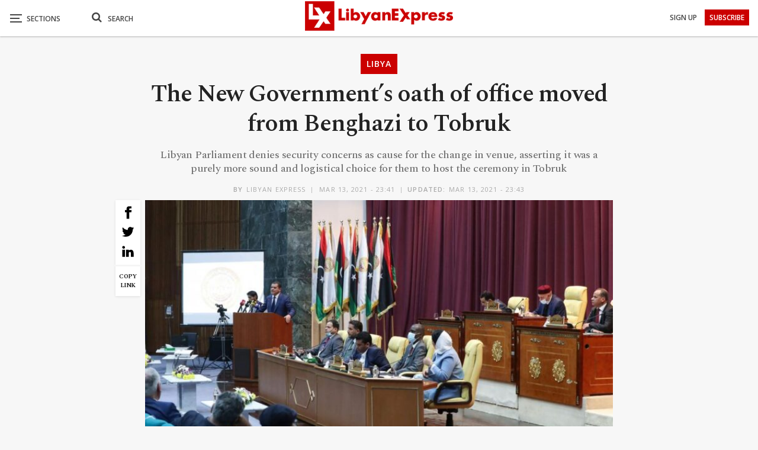

--- FILE ---
content_type: text/html; charset=UTF-8
request_url: https://www.libyanexpress.com/the-new-governments-oath-of-office-moved-from-benghazi-to-tobruk/
body_size: 41828
content:
<!DOCTYPE html>
<!--[if IE 8]><html class="ie ie8" lang="en-GB" prefix="og: http://ogp.me/ns# fb: http://ogp.me/ns/fb#"> <![endif]-->
<!--[if IE 9]><html class="ie ie9" lang="en-GB" prefix="og: http://ogp.me/ns# fb: http://ogp.me/ns/fb#"> <![endif]-->
<!--[if gt IE 9]><!--><html lang="en-GB" prefix="og: http://ogp.me/ns# fb: http://ogp.me/ns/fb#"> <!--<![endif]--><head><meta charset="UTF-8"><link rel="preconnect" href="https://fonts.gstatic.com/" crossorigin /><meta http-equiv="X-UA-Compatible" content="IE=edge"><meta name="viewport" content="width=device-width, initial-scale=1.0"><link rel="pingback" href="https://www.libyanexpress.com/xmlrpc.php"/> <script data-cfasync="false" data-no-defer="1" data-no-minify="1" data-no-optimize="1">var ewww_webp_supported=!1;function check_webp_feature(A,e){var w;e=void 0!==e?e:function(){},ewww_webp_supported?e(ewww_webp_supported):((w=new Image).onload=function(){ewww_webp_supported=0<w.width&&0<w.height,e&&e(ewww_webp_supported)},w.onerror=function(){e&&e(!1)},w.src="data:image/webp;base64,"+{alpha:"UklGRkoAAABXRUJQVlA4WAoAAAAQAAAAAAAAAAAAQUxQSAwAAAARBxAR/Q9ERP8DAABWUDggGAAAABQBAJ0BKgEAAQAAAP4AAA3AAP7mtQAAAA=="}[A])}check_webp_feature("alpha");</script><script data-cfasync="false" data-no-defer="1" data-no-minify="1" data-no-optimize="1">var Arrive=function(c,w){"use strict";if(c.MutationObserver&&"undefined"!=typeof HTMLElement){var r,a=0,u=(r=HTMLElement.prototype.matches||HTMLElement.prototype.webkitMatchesSelector||HTMLElement.prototype.mozMatchesSelector||HTMLElement.prototype.msMatchesSelector,{matchesSelector:function(e,t){return e instanceof HTMLElement&&r.call(e,t)},addMethod:function(e,t,r){var a=e[t];e[t]=function(){return r.length==arguments.length?r.apply(this,arguments):"function"==typeof a?a.apply(this,arguments):void 0}},callCallbacks:function(e,t){t&&t.options.onceOnly&&1==t.firedElems.length&&(e=[e[0]]);for(var r,a=0;r=e[a];a++)r&&r.callback&&r.callback.call(r.elem,r.elem);t&&t.options.onceOnly&&1==t.firedElems.length&&t.me.unbindEventWithSelectorAndCallback.call(t.target,t.selector,t.callback)},checkChildNodesRecursively:function(e,t,r,a){for(var i,n=0;i=e[n];n++)r(i,t,a)&&a.push({callback:t.callback,elem:i}),0<i.childNodes.length&&u.checkChildNodesRecursively(i.childNodes,t,r,a)},mergeArrays:function(e,t){var r,a={};for(r in e)e.hasOwnProperty(r)&&(a[r]=e[r]);for(r in t)t.hasOwnProperty(r)&&(a[r]=t[r]);return a},toElementsArray:function(e){return e=void 0!==e&&("number"!=typeof e.length||e===c)?[e]:e}}),e=(l.prototype.addEvent=function(e,t,r,a){a={target:e,selector:t,options:r,callback:a,firedElems:[]};return this._beforeAdding&&this._beforeAdding(a),this._eventsBucket.push(a),a},l.prototype.removeEvent=function(e){for(var t,r=this._eventsBucket.length-1;t=this._eventsBucket[r];r--)e(t)&&(this._beforeRemoving&&this._beforeRemoving(t),(t=this._eventsBucket.splice(r,1))&&t.length&&(t[0].callback=null))},l.prototype.beforeAdding=function(e){this._beforeAdding=e},l.prototype.beforeRemoving=function(e){this._beforeRemoving=e},l),t=function(i,n){var o=new e,l=this,s={fireOnAttributesModification:!1};return o.beforeAdding(function(t){var e=t.target;e!==c.document&&e!==c||(e=document.getElementsByTagName("html")[0]);var r=new MutationObserver(function(e){n.call(this,e,t)}),a=i(t.options);r.observe(e,a),t.observer=r,t.me=l}),o.beforeRemoving(function(e){e.observer.disconnect()}),this.bindEvent=function(e,t,r){t=u.mergeArrays(s,t);for(var a=u.toElementsArray(this),i=0;i<a.length;i++)o.addEvent(a[i],e,t,r)},this.unbindEvent=function(){var r=u.toElementsArray(this);o.removeEvent(function(e){for(var t=0;t<r.length;t++)if(this===w||e.target===r[t])return!0;return!1})},this.unbindEventWithSelectorOrCallback=function(r){var a=u.toElementsArray(this),i=r,e="function"==typeof r?function(e){for(var t=0;t<a.length;t++)if((this===w||e.target===a[t])&&e.callback===i)return!0;return!1}:function(e){for(var t=0;t<a.length;t++)if((this===w||e.target===a[t])&&e.selector===r)return!0;return!1};o.removeEvent(e)},this.unbindEventWithSelectorAndCallback=function(r,a){var i=u.toElementsArray(this);o.removeEvent(function(e){for(var t=0;t<i.length;t++)if((this===w||e.target===i[t])&&e.selector===r&&e.callback===a)return!0;return!1})},this},i=new function(){var s={fireOnAttributesModification:!1,onceOnly:!1,existing:!1};function n(e,t,r){return!(!u.matchesSelector(e,t.selector)||(e._id===w&&(e._id=a++),-1!=t.firedElems.indexOf(e._id)))&&(t.firedElems.push(e._id),!0)}var c=(i=new t(function(e){var t={attributes:!1,childList:!0,subtree:!0};return e.fireOnAttributesModification&&(t.attributes=!0),t},function(e,i){e.forEach(function(e){var t=e.addedNodes,r=e.target,a=[];null!==t&&0<t.length?u.checkChildNodesRecursively(t,i,n,a):"attributes"===e.type&&n(r,i)&&a.push({callback:i.callback,elem:r}),u.callCallbacks(a,i)})})).bindEvent;return i.bindEvent=function(e,t,r){t=void 0===r?(r=t,s):u.mergeArrays(s,t);var a=u.toElementsArray(this);if(t.existing){for(var i=[],n=0;n<a.length;n++)for(var o=a[n].querySelectorAll(e),l=0;l<o.length;l++)i.push({callback:r,elem:o[l]});if(t.onceOnly&&i.length)return r.call(i[0].elem,i[0].elem);setTimeout(u.callCallbacks,1,i)}c.call(this,e,t,r)},i},o=new function(){var a={};function i(e,t){return u.matchesSelector(e,t.selector)}var n=(o=new t(function(){return{childList:!0,subtree:!0}},function(e,r){e.forEach(function(e){var t=e.removedNodes,e=[];null!==t&&0<t.length&&u.checkChildNodesRecursively(t,r,i,e),u.callCallbacks(e,r)})})).bindEvent;return o.bindEvent=function(e,t,r){t=void 0===r?(r=t,a):u.mergeArrays(a,t),n.call(this,e,t,r)},o};d(HTMLElement.prototype),d(NodeList.prototype),d(HTMLCollection.prototype),d(HTMLDocument.prototype),d(Window.prototype);var n={};return s(i,n,"unbindAllArrive"),s(o,n,"unbindAllLeave"),n}function l(){this._eventsBucket=[],this._beforeAdding=null,this._beforeRemoving=null}function s(e,t,r){u.addMethod(t,r,e.unbindEvent),u.addMethod(t,r,e.unbindEventWithSelectorOrCallback),u.addMethod(t,r,e.unbindEventWithSelectorAndCallback)}function d(e){e.arrive=i.bindEvent,s(i,e,"unbindArrive"),e.leave=o.bindEvent,s(o,e,"unbindLeave")}}(window,void 0),ewww_webp_supported=!1;function check_webp_feature(e,t){var r;ewww_webp_supported?t(ewww_webp_supported):((r=new Image).onload=function(){ewww_webp_supported=0<r.width&&0<r.height,t(ewww_webp_supported)},r.onerror=function(){t(!1)},r.src="data:image/webp;base64,"+{alpha:"UklGRkoAAABXRUJQVlA4WAoAAAAQAAAAAAAAAAAAQUxQSAwAAAARBxAR/Q9ERP8DAABWUDggGAAAABQBAJ0BKgEAAQAAAP4AAA3AAP7mtQAAAA==",animation:"UklGRlIAAABXRUJQVlA4WAoAAAASAAAAAAAAAAAAQU5JTQYAAAD/////AABBTk1GJgAAAAAAAAAAAAAAAAAAAGQAAABWUDhMDQAAAC8AAAAQBxAREYiI/gcA"}[e])}function ewwwLoadImages(e){if(e){for(var t=document.querySelectorAll(".batch-image img, .image-wrapper a, .ngg-pro-masonry-item a, .ngg-galleria-offscreen-seo-wrapper a"),r=0,a=t.length;r<a;r++)ewwwAttr(t[r],"data-src",t[r].getAttribute("data-webp")),ewwwAttr(t[r],"data-thumbnail",t[r].getAttribute("data-webp-thumbnail"));for(var i=document.querySelectorAll("div.woocommerce-product-gallery__image"),r=0,a=i.length;r<a;r++)ewwwAttr(i[r],"data-thumb",i[r].getAttribute("data-webp-thumb"))}for(var n=document.querySelectorAll("video"),r=0,a=n.length;r<a;r++)ewwwAttr(n[r],"poster",e?n[r].getAttribute("data-poster-webp"):n[r].getAttribute("data-poster-image"));for(var o,l=document.querySelectorAll("img.ewww_webp_lazy_load"),r=0,a=l.length;r<a;r++)e&&(ewwwAttr(l[r],"data-lazy-srcset",l[r].getAttribute("data-lazy-srcset-webp")),ewwwAttr(l[r],"data-srcset",l[r].getAttribute("data-srcset-webp")),ewwwAttr(l[r],"data-lazy-src",l[r].getAttribute("data-lazy-src-webp")),ewwwAttr(l[r],"data-src",l[r].getAttribute("data-src-webp")),ewwwAttr(l[r],"data-orig-file",l[r].getAttribute("data-webp-orig-file")),ewwwAttr(l[r],"data-medium-file",l[r].getAttribute("data-webp-medium-file")),ewwwAttr(l[r],"data-large-file",l[r].getAttribute("data-webp-large-file")),null!=(o=l[r].getAttribute("srcset"))&&!1!==o&&o.includes("R0lGOD")&&ewwwAttr(l[r],"src",l[r].getAttribute("data-lazy-src-webp"))),l[r].className=l[r].className.replace(/\bewww_webp_lazy_load\b/,"");for(var s=document.querySelectorAll(".ewww_webp"),r=0,a=s.length;r<a;r++)e?(ewwwAttr(s[r],"srcset",s[r].getAttribute("data-srcset-webp")),ewwwAttr(s[r],"src",s[r].getAttribute("data-src-webp")),ewwwAttr(s[r],"data-orig-file",s[r].getAttribute("data-webp-orig-file")),ewwwAttr(s[r],"data-medium-file",s[r].getAttribute("data-webp-medium-file")),ewwwAttr(s[r],"data-large-file",s[r].getAttribute("data-webp-large-file")),ewwwAttr(s[r],"data-large_image",s[r].getAttribute("data-webp-large_image")),ewwwAttr(s[r],"data-src",s[r].getAttribute("data-webp-src"))):(ewwwAttr(s[r],"srcset",s[r].getAttribute("data-srcset-img")),ewwwAttr(s[r],"src",s[r].getAttribute("data-src-img"))),s[r].className=s[r].className.replace(/\bewww_webp\b/,"ewww_webp_loaded");window.jQuery&&jQuery.fn.isotope&&jQuery.fn.imagesLoaded&&(jQuery(".fusion-posts-container-infinite").imagesLoaded(function(){jQuery(".fusion-posts-container-infinite").hasClass("isotope")&&jQuery(".fusion-posts-container-infinite").isotope()}),jQuery(".fusion-portfolio:not(.fusion-recent-works) .fusion-portfolio-wrapper").imagesLoaded(function(){jQuery(".fusion-portfolio:not(.fusion-recent-works) .fusion-portfolio-wrapper").isotope()}))}function ewwwWebPInit(e){ewwwLoadImages(e),ewwwNggLoadGalleries(e),document.arrive(".ewww_webp",function(){ewwwLoadImages(e)}),document.arrive(".ewww_webp_lazy_load",function(){ewwwLoadImages(e)}),document.arrive("videos",function(){ewwwLoadImages(e)}),"loading"==document.readyState?document.addEventListener("DOMContentLoaded",ewwwJSONParserInit):("undefined"!=typeof galleries&&ewwwNggParseGalleries(e),ewwwWooParseVariations(e))}function ewwwAttr(e,t,r){null!=r&&!1!==r&&e.setAttribute(t,r)}function ewwwJSONParserInit(){"undefined"!=typeof galleries&&check_webp_feature("alpha",ewwwNggParseGalleries),check_webp_feature("alpha",ewwwWooParseVariations)}function ewwwWooParseVariations(e){if(e)for(var t=document.querySelectorAll("form.variations_form"),r=0,a=t.length;r<a;r++){var i=t[r].getAttribute("data-product_variations"),n=!1;try{for(var o in i=JSON.parse(i))void 0!==i[o]&&void 0!==i[o].image&&(void 0!==i[o].image.src_webp&&(i[o].image.src=i[o].image.src_webp,n=!0),void 0!==i[o].image.srcset_webp&&(i[o].image.srcset=i[o].image.srcset_webp,n=!0),void 0!==i[o].image.full_src_webp&&(i[o].image.full_src=i[o].image.full_src_webp,n=!0),void 0!==i[o].image.gallery_thumbnail_src_webp&&(i[o].image.gallery_thumbnail_src=i[o].image.gallery_thumbnail_src_webp,n=!0),void 0!==i[o].image.thumb_src_webp&&(i[o].image.thumb_src=i[o].image.thumb_src_webp,n=!0));n&&ewwwAttr(t[r],"data-product_variations",JSON.stringify(i))}catch(e){}}}function ewwwNggParseGalleries(e){if(e)for(var t in galleries){var r=galleries[t];galleries[t].images_list=ewwwNggParseImageList(r.images_list)}}function ewwwNggLoadGalleries(e){e&&document.addEventListener("ngg.galleria.themeadded",function(e,t){window.ngg_galleria._create_backup=window.ngg_galleria.create,window.ngg_galleria.create=function(e,t){var r=$(e).data("id");return galleries["gallery_"+r].images_list=ewwwNggParseImageList(galleries["gallery_"+r].images_list),window.ngg_galleria._create_backup(e,t)}})}function ewwwNggParseImageList(e){for(var t in e){var r=e[t];if(void 0!==r["image-webp"]&&(e[t].image=r["image-webp"],delete e[t]["image-webp"]),void 0!==r["thumb-webp"]&&(e[t].thumb=r["thumb-webp"],delete e[t]["thumb-webp"]),void 0!==r.full_image_webp&&(e[t].full_image=r.full_image_webp,delete e[t].full_image_webp),void 0!==r.srcsets)for(var a in r.srcsets)nggSrcset=r.srcsets[a],void 0!==r.srcsets[a+"-webp"]&&(e[t].srcsets[a]=r.srcsets[a+"-webp"],delete e[t].srcsets[a+"-webp"]);if(void 0!==r.full_srcsets)for(var i in r.full_srcsets)nggFSrcset=r.full_srcsets[i],void 0!==r.full_srcsets[i+"-webp"]&&(e[t].full_srcsets[i]=r.full_srcsets[i+"-webp"],delete e[t].full_srcsets[i+"-webp"])}return e}check_webp_feature("alpha",ewwwWebPInit);</script><meta name='robots' content='index, follow, max-image-preview:large, max-snippet:-1, max-video-preview:-1' /><title>The New Government&#039;s oath of office moved from Benghazi to Tobruk</title><meta name="description" content="The spokesperson for Libya&#039;s House of Representative (HoR) Abdulla Belheeg announced that the Government of National Unity&#039;s (GNU) previously scheduled" /><link rel="canonical" href="https://www.libyanexpress.com/the-new-governments-oath-of-office-moved-from-benghazi-to-tobruk/" /><meta name="twitter:label1" content="Written by" /><meta name="twitter:data1" content="Libyan Express" /><meta name="twitter:label2" content="Estimated reading time" /><meta name="twitter:data2" content="1 minute" /><link rel='dns-prefetch' href='//fonts.googleapis.com' /><link rel='preconnect' href='//www.google-analytics.com' /><link rel="alternate" type="application/rss+xml" title="Libyan Express &raquo; Feed" href="https://www.libyanexpress.com/feed/" /><link rel="alternate" type="application/rss+xml" title="Libyan Express &raquo; Comments Feed" href="https://www.libyanexpress.com/comments/feed/" /> <script type="text/javascript" id="wpp-js" src="https://www.libyanexpress.com/wp-content/plugins/wordpress-popular-posts/assets/js/wpp.min.js?ver=7.3.6" data-sampling="0" data-sampling-rate="100" data-api-url="https://www.libyanexpress.com/wp-json/wordpress-popular-posts" data-post-id="45614" data-token="a6bd9d55f0" data-lang="0" data-debug="0"></script> <link rel="alternate" title="oEmbed (JSON)" type="application/json+oembed" href="https://www.libyanexpress.com/wp-json/oembed/1.0/embed?url=https%3A%2F%2Fwww.libyanexpress.com%2Fthe-new-governments-oath-of-office-moved-from-benghazi-to-tobruk%2F" /><link rel="alternate" title="oEmbed (XML)" type="text/xml+oembed" href="https://www.libyanexpress.com/wp-json/oembed/1.0/embed?url=https%3A%2F%2Fwww.libyanexpress.com%2Fthe-new-governments-oath-of-office-moved-from-benghazi-to-tobruk%2F&#038;format=xml" /><style id='wp-img-auto-sizes-contain-inline-css' type='text/css'>img:is([sizes=auto i],[sizes^="auto," i]){contain-intrinsic-size:3000px 1500px}
/*# sourceURL=wp-img-auto-sizes-contain-inline-css */</style> <script>WebFontConfig={google:{families:["Spectral:400,700,600,500","Open Sans:600,700,400&display=swap"]}};if ( typeof WebFont === "object" && typeof WebFont.load === "function" ) { WebFont.load( WebFontConfig ); }</script><script data-optimized="1" src="https://www.libyanexpress.com/wp-content/plugins/litespeed-cache/assets/js/webfontloader.min.js"></script> <style id='wp-emoji-styles-inline-css' type='text/css'>img.wp-smiley, img.emoji {
		display: inline !important;
		border: none !important;
		box-shadow: none !important;
		height: 1em !important;
		width: 1em !important;
		margin: 0 0.07em !important;
		vertical-align: -0.1em !important;
		background: none !important;
		padding: 0 !important;
	}
/*# sourceURL=wp-emoji-styles-inline-css */</style><style id='classic-theme-styles-inline-css' type='text/css'>/*! This file is auto-generated */
.wp-block-button__link{color:#fff;background-color:#32373c;border-radius:9999px;box-shadow:none;text-decoration:none;padding:calc(.667em + 2px) calc(1.333em + 2px);font-size:1.125em}.wp-block-file__button{background:#32373c;color:#fff;text-decoration:none}
/*# sourceURL=/wp-includes/css/classic-themes.min.css */</style><link rel='stylesheet' id='contact-form-7-css' href='https://www.libyanexpress.com/wp-content/plugins/contact-form-7/includes/css/styles.css?ver=6.1.4' type='text/css' media='all' /><link rel='stylesheet' id='nbcpf-intlTelInput-style-css' href='https://www.libyanexpress.com/wp-content/plugins/country-phone-field-contact-form-7/assets/css/intlTelInput.min.css?ver=8d1323cdb03fbfe75d169b0ba6005927' type='text/css' media='all' /><link rel='stylesheet' id='nbcpf-countryFlag-style-css' href='https://www.libyanexpress.com/wp-content/plugins/country-phone-field-contact-form-7/assets/css/countrySelect.min.css?ver=8d1323cdb03fbfe75d169b0ba6005927' type='text/css' media='all' /><link rel='stylesheet' id='wpa-css-css' href='https://www.libyanexpress.com/wp-content/plugins/honeypot/includes/css/wpa.css?ver=2.3.04' type='text/css' media='all' /><link rel='stylesheet' id='multimedia_carousel_classic_css-css' href='https://www.libyanexpress.com/wp-content/plugins/lbg_multimedia_carousel_addon_visual_composer/classic/css/multimedia_classic_carousel.css?ver=8d1323cdb03fbfe75d169b0ba6005927' type='text/css' media='all' /><link rel='stylesheet' id='multimedia_carousel_perspective_css-css' href='https://www.libyanexpress.com/wp-content/plugins/lbg_multimedia_carousel_addon_visual_composer/perspective/css/multimedia_perspective_carousel.css?ver=8d1323cdb03fbfe75d169b0ba6005927' type='text/css' media='all' /><link rel='stylesheet' id='lbg_prettyPhoto_css-css' href='https://www.libyanexpress.com/wp-content/plugins/lbg_multimedia_carousel_addon_visual_composer/perspective/css/prettyPhoto.css?ver=8d1323cdb03fbfe75d169b0ba6005927' type='text/css' media='all' /><link rel='stylesheet' id='theme.css-css' href='https://www.libyanexpress.com/wp-content/plugins/popup-builder/public/css/theme.css?ver=4.4.2' type='text/css' media='all' /><link rel='stylesheet' id='ResetFormStyle.css-css' href='https://www.libyanexpress.com/wp-content/plugins/popup-builder/public/css/ResetFormStyle.css?ver=4.4.2' type='text/css' media='all' /><link rel='stylesheet' id='SubscriptionForm.css-css' href='https://www.libyanexpress.com/wp-content/plugins/popup-builder/public/css/SubscriptionForm.css?ver=4.4.2' type='text/css' media='all' /><link rel='stylesheet' id='searchandfilter-css' href='https://www.libyanexpress.com/wp-content/plugins/search-filter/style.css?ver=1' type='text/css' media='all' /><link rel='stylesheet' id='ivory-search-styles-css' href='https://www.libyanexpress.com/wp-content/plugins/add-search-to-menu/public/css/ivory-search.min.css?ver=5.5.13' type='text/css' media='all' /><link rel='stylesheet' id='wordpress-popular-posts-css-css' href='https://www.libyanexpress.com/wp-content/plugins/wordpress-popular-posts/assets/css/wpp.css?ver=7.3.6' type='text/css' media='all' /><link rel='stylesheet' id='publisher-child-css' href='https://www.libyanexpress.com/wp-content/themes/publisher-child/style.css?ver=1.0.0' type='text/css' media='all' /> <script type="text/javascript" src="https://www.libyanexpress.com/wp-includes/js/jquery/jquery.min.js?ver=3.7.1" id="jquery-core-js"></script> <script type="text/javascript" src="https://www.libyanexpress.com/wp-includes/js/jquery/jquery-migrate.min.js?ver=3.4.1" id="jquery-migrate-js"></script> <script type="text/javascript" src="https://www.libyanexpress.com/wp-content/plugins/lbg_multimedia_carousel_addon_visual_composer/perspective/js/jquery.touchSwipe.min.js?ver=8d1323cdb03fbfe75d169b0ba6005927" id="lbg-touchSwipe-js"></script> <script type="text/javascript" src="https://www.libyanexpress.com/wp-content/plugins/lbg_multimedia_carousel_addon_visual_composer/classic/js/multimedia_classic_carousel.js?ver=8d1323cdb03fbfe75d169b0ba6005927" id="lbg-multimedia_carousel_classic-js"></script> <script type="text/javascript" src="https://www.libyanexpress.com/wp-content/plugins/lbg_multimedia_carousel_addon_visual_composer/perspective/js/multimedia_perspective_carousel.js?ver=8d1323cdb03fbfe75d169b0ba6005927" id="lbg-multimedia_carousel_perspective-js"></script> <script type="text/javascript" id="Popup.js-js-before">/*  */
var sgpbPublicUrl = "https:\/\/www.libyanexpress.com\/wp-content\/plugins\/popup-builder\/public\/";
var SGPB_JS_LOCALIZATION = {"imageSupportAlertMessage":"Only image files supported","pdfSupportAlertMessage":"Only pdf files supported","areYouSure":"Are you sure?","addButtonSpinner":"L","audioSupportAlertMessage":"Only audio files supported (e.g.: mp3, wav, m4a, ogg)","publishPopupBeforeElementor":"Please, publish the popup before starting to use Elementor with it!","publishPopupBeforeDivi":"Please, publish the popup before starting to use Divi Builder with it!","closeButtonAltText":"Close"};
//# sourceURL=Popup.js-js-before
/*  */</script> <script type="text/javascript" src="https://www.libyanexpress.com/wp-content/plugins/popup-builder/public/js/Popup.js?ver=4.4.2" id="Popup.js-js"></script> <script type="text/javascript" src="https://www.libyanexpress.com/wp-content/plugins/popup-builder/public/js/PopupConfig.js?ver=4.4.2" id="PopupConfig.js-js"></script> <script type="text/javascript" id="PopupBuilder.js-js-before">/*  */
var SGPB_POPUP_PARAMS = {"popupTypeAgeRestriction":"ageRestriction","defaultThemeImages":{"1":"https:\/\/www.libyanexpress.com\/wp-content\/plugins\/popup-builder\/public\/img\/theme_1\/close.png","2":"https:\/\/www.libyanexpress.com\/wp-content\/plugins\/popup-builder\/public\/img\/theme_2\/close.png","3":"https:\/\/www.libyanexpress.com\/wp-content\/plugins\/popup-builder\/public\/img\/theme_3\/close.png","5":"https:\/\/www.libyanexpress.com\/wp-content\/plugins\/popup-builder\/public\/img\/theme_5\/close.png","6":"https:\/\/www.libyanexpress.com\/wp-content\/plugins\/popup-builder\/public\/img\/theme_6\/close.png"},"homePageUrl":"https:\/\/www.libyanexpress.com\/","isPreview":false,"convertedIdsReverse":[],"dontShowPopupExpireTime":365,"conditionalJsClasses":[],"disableAnalyticsGeneral":false};
var SGPB_JS_PACKAGES = {"packages":{"current":1,"free":1,"silver":2,"gold":3,"platinum":4},"extensions":{"geo-targeting":false,"advanced-closing":false}};
var SGPB_JS_PARAMS = {"ajaxUrl":"https:\/\/www.libyanexpress.com\/wp-admin\/admin-ajax.php","nonce":"4f5a25e35f"};
//# sourceURL=PopupBuilder.js-js-before
/*  */</script> <script type="text/javascript" src="https://www.libyanexpress.com/wp-content/plugins/popup-builder/public/js/PopupBuilder.js?ver=4.4.2" id="PopupBuilder.js-js"></script> <script type="text/javascript" src="https://www.libyanexpress.com/wp-content/plugins/popup-builder/public/js/Subscription.js?ver=4.4.2" id="Subscription.js-js"></script> <script type="text/javascript" src="https://www.libyanexpress.com/wp-content/plugins/popup-builder/public/js/Validate.js?ver=4.4.2" id="Validate.js-js"></script> <link rel="https://api.w.org/" href="https://www.libyanexpress.com/wp-json/" /><link rel="alternate" title="JSON" type="application/json" href="https://www.libyanexpress.com/wp-json/wp/v2/posts/45614" /><link rel="EditURI" type="application/rsd+xml" title="RSD" href="https://www.libyanexpress.com/xmlrpc.php?rsd" /><link rel='shortlink' href='https://www.libyanexpress.com/?p=45614' /><meta charset="utf-8"><meta name="abstract" content="Libya News, Opinion, Analysis and Latest Updates from Libya"><meta name="author" content="ex_admin"><meta name="classification" content="Breaking, Business, Editor’s Picks, Infographic, Interview, Libya, Lifestyle, Opinion, Selected, Sport, test-pc, Video, World"><meta name="copyright" content="Copyright Libyan Express - All rights Reserved."><meta name="designer" content="BetterStudio"><meta name="distribution" content="Global"><meta name="language" content="en-GB"><meta name="publisher" content="Libyan Express"><meta name="rating" content="General"><meta name="resource-type" content="Document"><meta name="revisit-after" content="3"><meta name="subject" content="Breaking, Business, Editor’s Picks, Infographic, Interview, Libya, Lifestyle, Opinion, Selected, Sport, test-pc, Video, World"><meta name="template" content="Publisher Child Theme"><meta name="robots" content="index,follow"><meta name="example" content="custom: 2021-03-13"><style id="wpp-loading-animation-styles">@-webkit-keyframes bgslide{from{background-position-x:0}to{background-position-x:-200%}}@keyframes bgslide{from{background-position-x:0}to{background-position-x:-200%}}.wpp-widget-block-placeholder,.wpp-shortcode-placeholder{margin:0 auto;width:60px;height:3px;background:#dd3737;background:linear-gradient(90deg,#dd3737 0%,#571313 10%,#dd3737 100%);background-size:200% auto;border-radius:3px;-webkit-animation:bgslide 1s infinite linear;animation:bgslide 1s infinite linear}</style><meta name="theme-color" content="#cb0000"> <script>jQuery(document).ready(function(){
    jQuery('.search-handler').on('click', function(event) {
    jQuery(".search-box").toggle();
  });
});</script> <script>jQuery(document).ready(function($) {
    $('a[title]').each(function() { $(this).removeAttr('title'); });
});</script> <script>jQuery(document).ready(function($) {
    $('.bsnp-input').removeAttr('title'); });
});</script> <script>jQuery(document).ready(function(){
    $ = jQuery; 
    $('p').each(function() {
    var $this = $(this);
    if($this.html().replace(/\s| /g, '').length == 0)
        $this.remove();
}); 

});</script> <script>jQuery(document).ready(function() {
  jQuery('.search-handler').on('click', function(event) {
    jQuery(".mob-search").find(".fa").toggleClass("fa-search").toggleClass("fa-close");
    jQuery(".search-box").find(".search-field").focus();
});
});</script> <script>jQuery(document).ready(function() {
var breaking = "2482";
var picks = "909";
var interview = "3045";
var selected = "859";
var test = "8887";
var video = "11";
jQuery("#ofcategory option[value=" + breaking + "]").hide();
jQuery("#ofcategory option[value=" + picks + "]").hide();
jQuery("#ofcategory option[value=" + interview + "]").hide();
jQuery("#ofcategory option[value=" + selected + "]").hide();
jQuery("#ofcategory option[value=" + test + "]").hide();
jQuery("#ofcategory option[value=" + video + "]").hide();
});</script> <script>document.addEventListener( 'wpcf7mailsent', function( event ) {
  location = 'https://www.libyanexpress.com/';
}, false );</script> <script async src="https://pagead2.googlesyndication.com/pagead/js/adsbygoogle.js?client=ca-pub-5137293757704869"
     crossorigin="anonymous"></script> <link rel="shortcut icon" href="https://www.libyanexpress.com/wp-content/uploads/2019/05/favicon-16x16.png"><link rel="apple-touch-icon" href="https://www.libyanexpress.com/wp-content/uploads/2019/05/apple-icon-57x57.png"><link rel="apple-touch-icon" sizes="114x114" href="https://www.libyanexpress.com/wp-content/uploads/2019/05/apple-icon-114x114.png"><link rel="apple-touch-icon" sizes="72x72" href="https://www.libyanexpress.com/wp-content/uploads/2019/05/android-icon-72x72.png"><link rel="apple-touch-icon" sizes="144x144" href="https://www.libyanexpress.com/wp-content/uploads/2019/05/apple-icon-144x144.png"><meta name="generator" content="Powered by WPBakery Page Builder - drag and drop page builder for WordPress."/>
<noscript><style>.lazyload[data-src]{display:none !important;}</style></noscript><style>.lazyload{background-image:none !important;}.lazyload:before{background-image:none !important;}</style><style>.wp-block-gallery.is-cropped .blocks-gallery-item picture{height:100%;width:100%;}</style><script type="application/ld+json">{
    "@context": "http://schema.org/",
    "@type": "Organization",
    "@id": "#organization",
    "logo": {
        "@type": "ImageObject",
        "url": "https://www.libyanexpress.com/wp-content/uploads/2019/10/logo-normal.png"
    },
    "url": "https://www.libyanexpress.com/",
    "name": "Libyan Express",
    "description": "Libya News, Opinion, Analysis and Latest Updates from Libya"
}</script> <script type="application/ld+json">{
    "@context": "http://schema.org/",
    "@type": "WebSite",
    "name": "Libyan Express",
    "alternateName": "Libya News, Opinion, Analysis and Latest Updates from Libya",
    "url": "https://www.libyanexpress.com/"
}</script> <script type="application/ld+json">{
    "@context": "http://schema.org/",
    "@type": "NewsArticle",
    "headline": "The New Government's oath of office moved from Benghazi to Tobruk",
    "description": "The spokesperson for Libya's House of Representative (HoR) Abdulla Belheeg announced that the Government of National Unity's (GNU) previously scheduled oath of office set to take place in Benghazi will now be held in Tobruk.The date and time for the ",
    "datePublished": "2021-03-13",
    "dateModified": "2021-03-13",
    "author": {
        "@type": "Person",
        "@id": "#person-LibyanExpress",
        "name": "Libyan Express"
    },
    "image": "https://www.libyanexpress.com/wp-content/uploads/2021/03/100733_LBY210309LIBYAGOVERNMENTAFP_1615377057346-750x430.jpeg",
    "interactionStatistic": [
        {
            "@type": "InteractionCounter",
            "interactionType": "http://schema.org/CommentAction",
            "userInteractionCount": "0"
        }
    ],
    "publisher": {
        "@id": "#organization"
    },
    "mainEntityOfPage": "https://www.libyanexpress.com/the-new-governments-oath-of-office-moved-from-benghazi-to-tobruk/"
}</script> <link rel='stylesheet' id='bf-minifed-css-1' href='https://www.libyanexpress.com/wp-content/bs-booster-cache/272d406b4563375883f79bc0f90f859a.css' type='text/css' media='all' /><link rel='stylesheet' id='7.11.0-1756930842' href='https://www.libyanexpress.com/wp-content/bs-booster-cache/11001d4d74a85c92ddfc7f273181ae8b.css' type='text/css' media='all' /><link rel="icon" href="https://www.libyanexpress.com/wp-content/uploads/2018/12/cropped-for-favicon-100x100.png" sizes="32x32" /><link rel="icon" href="https://www.libyanexpress.com/wp-content/uploads/2018/12/cropped-for-favicon-300x300.png" sizes="192x192" /><link rel="apple-touch-icon" href="https://www.libyanexpress.com/wp-content/uploads/2018/12/cropped-for-favicon-300x300.png" /><meta name="msapplication-TileImage" content="https://www.libyanexpress.com/wp-content/uploads/2018/12/cropped-for-favicon-300x300.png" /><style>body {
    background: #f7f7f7;
}
a:focus {
    outline: none;
}
.center {
    text-align: center;
}
.section-heading a, .section-heading .h-text {
    color: #232323 !important;
}
.main-color, .screen-reader-text:hover, .screen-reader-text:active, .screen-reader-text:focus, .widget.widget_nav_menu .menu .better-custom-badge, .widget.widget_recent_comments a:hover, .bs-popular-categories .bs-popular-term-item, .main-menu.menu .sub-menu li.current-menu-item > a, .bs-about .about-link a, .comment-list .comment-footer .comment-reply-link:hover, .comment-list li.bypostauthor > article > .comment-meta .comment-author a, .comment-list li.bypostauthor > article > .comment-meta .comment-author, .comment-list .comment-footer .comment-edit-link:hover, .comment-respond #cancel-comment-reply-link, span.dropcap.dropcap-square-outline, span.dropcap.dropcap-circle-outline, ul.bs-shortcode-list li::before, a:hover, .post-meta a:hover, .site-header .top-menu.menu > li:hover > a, .site-header .top-menu.menu .sub-menu > li:hover > a, .mega-menu.mega-type-link-list .mega-links > li > a:hover, .mega-menu.mega-type-link-list .mega-links > li:hover > a, .listing-item .post-footer .post-share:hover .share-handler, .listing-item-classic .title a:hover, .single-post-content > .post-author .pre-head a:hover, .single-post-content a, .single-page-simple-content a, .site-header .search-container.open .search-handler, .site-header .search-container:hover .search-handler, .site-header .shop-cart-container.open .cart-handler, .site-header .shop-cart-container.open:hover .cart-handler, .site-footer .copy-2 a:hover, .site-footer .copy-1 a:hover, ul.menu.footer-menu li > a:hover, .rh-header .menu-container .resp-menu li:hover > a, .listing-item-thumbnail:hover .title a, .listing-item-grid:hover .title a, .listing-item-blog:hover .title a, .listing-item-classic:hover .title a, .post-meta a:hover, .pagination.bs-numbered-pagination > span, .pagination.bs-numbered-pagination .wp-pagenavi a:hover, .pagination.bs-numbered-pagination .page-numbers:hover, .pagination.bs-numbered-pagination .wp-pagenavi .current, .pagination.bs-numbered-pagination .current, .listing-item-text-1:hover .title a, .listing-item-text-2:hover .title a, .listing-item-text-3:hover .title a, .listing-item-text-4:hover .title a, .bs-popular-categories .bs-popular-term-item:hover, .main-menu.menu > li:hover > a, .listing-mg-5-item:hover .title, .listing-item-tall:hover > .title, .bs-text a, .wpb_text_column a, .bf-breadcrumb .bf-breadcrumb-item a:hover span, .off-canvas-menu li.current-menu-item > a, .entry-content.off_canvas_footer-info a, .comment-list .comment-content em.needs-approve, .better-newsticker ul.news-list li a:hover {
    color: #232323;
}
.footer-widgets .widget a:hover, .bs-listing-modern-grid-listing-5 .listing-mg-5-item:hover .title a:hover, .bs-listing-modern-grid-listing-5 .listing-mg-5-item:hover .title a, .tabbed-grid-posts .tabs-section .active a {
    color: #232323 !important;
}
.listing-modern-grid-5.bsw-1 .listing-mg-5-item-big .title a, .listing-modern-grid-5.bsw-2 .listing-mg-5-item-big .title a, .listing-modern-grid-5.bsw-3 .listing-mg-5-item-big .title a, .listing-modern-grid-5.bsw-4 .listing-mg-5-item-big .title a, .listing-modern-grid-5.bsw-5 .listing-mg-5-item-big .title a, .listing-modern-grid-5.bsw-6 .listing-mg-5-item-big .title a, .listing-modern-grid-5.bsw-7 .listing-mg-5-item-big .title a, .listing-modern-grid-5.bsw-8 .listing-mg-5-item-big .title a {
    font-size: 100%;
}
.basic-question {
    margin-top: 0;
}
.basic-yop-poll-container>.basic-inner {
    padding: 0 0 1em;
}
.archive-title .pre-title span {
    display: none;
}
.archive-title .page-heading {
    padding-top: 1rem;
    border-top: 0;
    font-size: 24px;
}

.wp-caption {
/* background-color: #000000; */
padding-top: 0px;
margin: 3px;
}

.entry-content .wp-caption-text {
font-family: 'Open Sans',sans-serif;
text-align: left !important;
color: #888 !important;
font-style: normal !important;
font-size: 12px;
line-height: 17px;
padding: 8px 0 10px !important;
margin: 0 !important;
letter-spacing: 0;
border-bottom: 1px solid #888;
}
.bf-breadcrumb .container.bf-breadcrumb-container, .bf-breadcrumb .content-wrap {
max-width: 1180px !important;
}

/*.rh-header.light .menu-container .menu-handler .lines, .rh-header.light .menu-container .menu-handler .lines::after, .rh-header.light .menu-container .menu-handler .lines::before {
    background: #cb0101;
}*/
.better-newsticker .control-nav span {
    display: none;
}
.layout-1-col, .layout-2-col, .layout-3-col {
    margin-top: 15px !important;
}
.listing-item-tb-2 {
    margin-bottom: 10px;
}
.single-post-content a {
    color: #000000;
    text-decoration: underline;
    text-decoration-color: #cb0001;
}
.bs-irp a {
    color: #000000;
    text-decoration: none !important;
}
.post-tags a {
    color: #000000;
    text-decoration: none !important;
}
.term-badges .format-badge {
    display: none;
}
#selected .term-badges .term-badge {
    display: initial;
}
.section-heading.sh-t2 > .h-text, .section-heading.sh-t2 .h-text, .section-heading.sh-t2 a.active .h-text {
    color: #000000 !important;
}
.listing-blog > .listing-item-blog {
    border-top: 2px solid rgba(0,0,0,.1);
}
.single .post-header .post-meta-wrap {
    text-align: center;
}
.post-meta.single-post-meta .post-author-avatar:after {

    display: block !important;
    content: '\A' !important;
}
.post-meta.single-post-meta {
    text-align: center;
    padding: 0;
}
.post-meta.single-post-meta .time {
    display: inline-block;
    vertical-align: middle;
}
.post-meta.single-post-meta > a + span::before, .post-meta.single-post-meta > span + a::before, .post-meta.single-post-meta > span + span::before {
    content: ' ';
    display: inline-block;
    width: 1px;
    margin-right: 10px;
    height: 10px;
    background: rgba(0,0,0,.23);
    vertical-align: middle;
}
.post-meta.single-post-meta .post-author-name {
    text-transform: uppercase !important;
    max-width: 100%;
}
.post-meta.single-post-meta .post-author-a, .post-meta.single-post-meta .time {
    color: #aaa;
    font-size: 11px;
    line-height: 16px;
    letter-spacing: .10em;
}
.post-meta.single-post-meta .post-author-a.post-author-avatar .avatar {
    display: none;
}
.post-meta.single-post-meta b {
    color: inherit;
}
.post-meta.single-post-meta .time b, .post-meta.single-post-meta .post-author-name b {
    font-weight: 400 !important;
}
.post-template-1 .single-post-title {
    line-height: 50px;
    text-align: center;
}
.single-post-share.top-share .social-item {
    float: none;
}
.post-share.style-9 .share-handler {
    display: none;
}
.single-post-share.top-share {
    text-align: center;
    border-bottom: 2px solid rgba(0,0,0,.1);
    padding: 0 0 10px 0;
}
.post-template-10 .post-header-inner {
    margin-bottom: 0px;
}
.main-menu > li > a {
    line-height: 30px;
    display: inline-block;
    padding: 15px 12px 0 12px;
}
.main-menu.menu > li.current-menu-parent > a:before {
    width: 50%;
}
.main-menu.menu > li > a:before, .main-menu.menu > li:hover > a:before {
    width: 50%;
}
.site-header.header-style-4 .main-menu-wrapper .main-menu-container {
    height: 60px;
}
.listing-modern-grid-3:hover .img-cont, .listing-modern-grid-4:hover .img-cont, .listing-modern-grid-2:hover .img-cont, .listing-modern-grid-6:hover .img-cont {
    transform: initial;
    -webkit-transform: initial;
    -moz-transform: initial;
}
.entry-content figure.aligncenter {
    margin: 0px auto 10px auto;
    text-align: center;
}
.bs-ll-d .img-holder {
    background-color: transparent;
}
.vc_custom_1558570031169 .listing-item-tb-1 .title a:before {
    content: '\201C';
    font-family: 'Sanchez', serif;
    display: block;
    font-size: 3em;
    font-weight: 700;
    opacity: .15;
    left: -20px;
    top: -.15em;
    position: relative;
    height: 0;
    border-right: 0 !important;
    background: #ccc;
}
.top-share.style-9 .social-item {
    border: 0px;
}
.awac.widget {
     margin-bottom: 10px;
 }
.section-sh {
    box-shadow: 0px 10px 10px 0px rgba(0,0,0,0.1);
}
@media only screen and (max-width: 480px) {
    .listing-mix-1-1 .listing-item-tb-1 {
        margin-bottom: 10px;
    }
}
/* Hide Inline Related Posts in Opinion Category */
.category-opinion .bs-irp {
display: none;
}
/*---Hide reCaptcha v3 visible seal---*/
.grecaptcha-badge {
opacity:0 !important;
}
.category-opinion .post-meta .post-author-avatar img {
    width: 50px;
    height: 50px;
}
.category-opinion .bs-pagination.bs-ajax-pagination.more_btn .btn-bs-pagination span.txt {
    display: none !important;
}
.category-opinion .bs-pagination.bs-ajax-pagination.more_btn .btn-bs-pagination span.loaded:before {
    content: 'Load More Opinions' !important;
}
.category-opinion .bs-pagination.bs-ajax-pagination.more_btn .btn-bs-pagination span.no-more {
    visibility: hidden;
    font-size: 1px;
    color: transparent;
}
.category-opinion .bs-pagination.bs-ajax-pagination.more_btn .btn-bs-pagination span.no-more:before {
    content: 'No More Opinions' !important;
    visibility: visible;
    font-weight: 600;
    font-size: 13px !important;
    color: #000 !important;
}
@media only screen and (min-width: 481px) {
    .bs-irp {
        display: none;
    }
}
#main-navigation {
    display: none;
}
.site-header .menu-action-buttons {
    left: 15px;
    width: 200px !important;
}
.site-header.header-style-6 .site-branding {
    float: none;
    line-height: 60px;
    margin: 0 auto;
}
.site-header.header-style-6 .site-branding .logo {
    line-height: 60px;
    height: 60px !important;
    align-items: center;
    justify-content: center;
    display: -webkit-flex;
    display: flex;
}

.site-header.header-style-6 .menu-action-buttons>div {
    line-height: 60px;
    float: left;
    text-align: left;
}
.bspw-header-style-6 {
    height: 60px;
    background: #fff;
}
.site-header .search-container .search-handler {
    font-size: 18px;
    color: #444;
}
.site-header .search-container:hover .search-handler {
    color: #232323;
}
.off-canvas-menu-icon:after {
    content: "SECTIONS";
    font-size: 12px;
    position: absolute;
    left: 30px;
    color: #444;
    font-weight: 600;
    font-family: 'Open Sans',sans-serif;
    text-transform: uppercase;
    top: 22px;
}
.site-header .search-container {
    margin-left: 90px;
}
.site-header .search-container .search-handler:after {
    content: "SEARCH";
    font-size: 12px;
    position: absolute;
    margin-left: 10px;
    color: #444;
    top: 2px;
    font-weight: 600;
    font-family: 'Open Sans',sans-serif;
    text-transform: uppercase;
}
.site-header .search-container .search-box {
    position: absolute;
    left: 80px;
    z-index: 99;
    height: auto;
    padding: 10px;
    width: 200px;
}
.site-header .search-container.open .search-handler::after {
    content: initial;
}
.site-header.header-style-6 .search-container .search-box .search-form .search-field {
    height: 30px;
    width: 100%;
    background: #fff;
    color: #444;
    border-bottom: 1px solid #444;
    margin-top: 3px;
    font-family: 'Open Sans', serif;
}
/*.site-header .search-container .search-box .search-form .search-field {
    color: #fff;
}*/
.site-header .search-container.open .search-handler {
    left: 60px;
    color: #444;
}
.ajax-search-results-wrapper {
    width: 600px;
}
#header {
    z-index: 1001;
    position: relative;
}
.off-canvas-overlay {
    z-index: 1000;
}
.off-canvas-menu .menu-item-object-page a {
    color: #767676;
    font-size: 11px;
}
.off-canvas-menu #menu-item-40859 a {
    border-bottom: 1px solid #cb0000;
}
.off-canvas-inner:after {
    content: initial;
}
.off-canvas-inner {
    width: 100%;
    position: relative;
    margin: 0 auto;
    max-width: 1280px;
    background: transparent;
    padding-top: 0;
}
.off-canvas-container:before {
    content: initial;
}
.off-canvas-menu ul.menu>li {
    padding-left: 0;
}
.off-canvas-container {
    top: 60px;
    background: transparent;
    margin: 0 auto;
    width: 100%;
    position: fixed;
    -webkit-transition: .3s cubic-bezier(.55,-.01,.19,.98) 0s;
    -moz-transition: .3s cubic-bezier(.55,-.01,.19,.98) 0s;
    -o-transition: .3s cubic-bezier(.55,-.01,.19,.98) 0s;
    transition: .3s cubic-bezier(.55,-.01,.19,.98) 0s;
}
.off-canvas-inner>.off-canvas-menu {
    padding: 0 0 27px 27px;
    width: 290px;
    border-top: 1px solid #f2f2f2;
    background: #fff;
}
.off-canvas-container .canvas-close {
    display: none;
}

.rh-header .logo-container img {
    width: 196px;
    height: 40px;
    max-height: 100%;
    max-width: 100%;
}
.rh-header .logo-container {
    padding: 0;
    line-height: 54px;
    height: 50px;
    margin: 0 auto;
    width: 200px;
}
.rh-header .search-container .search-box {
    display: none;
    position: absolute;
    left: 0;
    top: -10px;
    padding-left: 5px;
    z-index: 101;
    height: 100%;
    width: 90%;
    text-align: center;
    -webkit-transition: .3s ease-in-out;
    -moz-transition: .3s ease-in-out;
    -o-transition: .3s ease-in-out;
    transition: .3s ease-in-out;
}
.rh-header .search-container .search-handler {
    position: absolute;
    right: 0;
    font-size: 20px;
    z-index: 100;
    width: 54px;
    height: 54px;
    line-height: 54px;
    text-align: center;
    display: inline-block;
    color: #fff;
    cursor: pointer;
    -webkit-transition: color .3s ease;
    -moz-transition: color .3s ease;
    -o-transition: color .3s ease;
    transition: color .3s ease;
    top: -17px;
}
.rh-header .search-container {
    position: absolute !important;
    top: 30%;
    width: 100%;
}
.rh-header .search-submit {
    position: absolute;
    right: 10px;
    background: transparent;
}
.site-header.full-width.stretched .content-wrap .container {
    max-width: 1280px !important;
}
.rh-header .fa.fa-search {
    margin-top: 17px;
}
.site-header.header-style-6 .site-branding .logo.img-logo a {
    /* display: flex; */
    padding: 0;
}
.rh-header .menu-container .menu-handler {
    border-left: 0;
    background: transparent;
}
.rh-header .menu-container {
    float: left;
    left: 0;
    right: unset;
}
.rh-cover {
    top: 55px;
}
.search-preview {
    top: 60px;
}
.rh-header .rh-container {
    background-color: #cb0001;
}
.rh-cover .rh-c-m .resp-menu li > a {
    color: #000;
    border-bottom: 2px solid rgba(0,0,0,.05);
}
.rh-cover {
    width: 200px;
}
.rh-cover .rh-close::after, .rh-cover .rh-close::before {
    background: #000;
}
.rh-cover .rh-close {
    display: none;
}
.off-canvas-menu-open .off-canvas-container.left {
    position: fixed;
}
.selected-left .term-badges.floated {
    bottom: 0px;
    top: auto;
}
.selected-right .bs-listing-listing-blog-1 .title {
    width: 60%;
    float: left;
    padding-left: 10px;
}
.selected-right .listing-item-blog-1 .featured {
   float: left;
   width: 40%;
}
.selected-left .listing-mg-item .term-badges.floated a {
    margin-bottom: 0;
}
.selected-right .listing-item-blog-1 .featured .img-holder {
    width: 100%;
}
.selected-right .listing-item-blog-1 .term-badges.floated {
    position: relative;
}
.listing-mg-5-item-big:hover .img-cont {
    transform: initial;
    -webkit-transform: initial;
    -moz-transform: initial;
}
a:hover {
    color: #232323 !important;
}
a.post-title:hover {
    background-size: 100% 1px;
}
a.post-title {
    background-image: linear-gradient(to bottom,transparent 20%,currentColor 21%);
    background-position: 0 90%;
    background-repeat: no-repeat;
    background-size: 0 1px;
    transition: background-size .15s ease-in-out !important;
}
.selected-left .post-title {
    line-height: 30px;
}
.selected-right .listing-blog > .listing-item-blog {
    border-top: 0;
}
@media only screen and (max-width: 480px) {
    .selected-left .post-title {
        font-size: 20px !important;
        line-height: 23px;
    }
    .selected-right .listing-item-blog-1 .featured .img-holder {
    width: 100%;
    }
    .selected-left {
    margin-bottom: 10px;
    }
    .selected-right .listing-blog > .listing-item-blog {
    padding-top: 0;
    }
}

@media only screen and (max-width: 480px) {
    #selected-rt .bs-vc-wrapper {
        padding-top: 0 !important;
    }
}
.selected-left {
        margin-bottom: 10px !important;
}
.term-badges.floated a {
    padding: 0;
}
.section-big {
    margin-bottom: 10px;
}
.section-big .title {
    font-size: 25px;
    line-height: 30px;
}
.section-big-text .item-inner {
    padding-bottom: 0 !important;
    border-bottom: 0 !important;
}
.section-big-text .listing-item-text-3 {
    margin-bottom: 17px;
}
.heading-nyp .section-heading.sh-t1.sh-s6::after {
    background: initial;
    opacity: 1;
    height: 5px;
    background-color: #e2e2e2 !important;
}
.vc_tta-container h2 {
    line-height: 16px;
    font-size: 16px;
    position: relative;
    font-weight: 700;
    text-transform: uppercase;
    font-family: 'Open Sans',sans-serif;
    letter-spacing: .13em;
    padding-left: 10px;
    margin-top: 10px;
}
.vc_tta-container h2::after {
    position: absolute;
    bottom: 0;
    left: 0;
    content: " ";
    width: 3px;
    background: #e2e2e2;
    height: 15px;
}
.vc_tta-tabs-container {
    position: absolute !important;
    right: 15px;
    top: 35px;
    display: block !important;
}
.wpb-js-composer .vc_tta.vc_tta-tabs .vc_tta-panel-heading {
    display: none !important;
}
.wpb-js-composer .vc_tta-color-white.vc_tta-style-classic .vc_tta-tab.vc_active > a {
    background-color: #fff !important;
    color: #3b3b3b !important;
    font-size: 10px;
    text-transform: uppercase;
    font-family: 'Open Sans',sans-serif;
    font-weight: 600;
    padding: 7px 0 7px 25px !important;
    letter-spacing: .1em;
    border-width: 0 !important;
}
.wpb-js-composer .vc_tta-color-white.vc_tta-style-classic .vc_tta-tab > a {
    background-color: #fff !important;
    color: #aaa !important;
    font-size: 10px;
    text-transform: uppercase;
    font-family: 'Open Sans',sans-serif;
    font-weight: 600;
    padding: 7px 0 7px 25px !important;
    letter-spacing: .1em;
    border-width: 0 !important;
}
.wpb-js-composer .vc_tta-color-white.vc_tta-style-classic .vc_tta-tab.vc_active > a::after {
    width: 100%;
    opacity: 1;
}
.wpb-js-composer .vc_tta-color-white.vc_tta-style-classic .vc_tta-tab > a::after {
    display: block;
    content: '';
    left: 0;
    bottom: 0;
    height: 2px;
    opacity: 0;
    transition: all linear 100ms;
    width: 0;
    background-color: #3b3b3b;
    position: absolute;
}
.most-read ul {
    margin-bottom: 20px;
    min-height: 50px;
}
.most-read ul li.popular-list {
    padding-bottom: 15px !important;
    min-height: 70px;
}
.home-section-wide .listing-item-classic.bsw-3 .title .post-title {
    font-size: 17px;
    letter-spacing: -0.03em;
}
.home-section-wide .listing-item-classic.bsw-3 .title, .listing-item-classic.bsw-4 .title {
    line-height: 21px;
}
.home-section-wide .listing-item-classic-1 .listing-inner {
    padding-bottom: 0;
    border-bottom: 0;
}
.most-read .vc_tta-container {
    margin-bottom: 0 !important;
}
.home-section-wide .listing-classic-1.columns-2 .listing-item-classic-1:last-child .listing-inner {
    padding-bottom: 0;
    border-bottom: 0;
}
.home-section .listing-item-classic.bsw-3 .title .post-title {
    font-size: 100%;
}
.section-heading.sh-t7 > a:last-child:first-child > .h-text::before, .section-heading.sh-t7 > .h-text:last-child:first-child::before {
    display: inline-block;
    content: '';
    position: absolute;
    left: 0;
    right: 0;
    height: 15px;
    width: 3px;
    background: #e2e2e2 !important;
    top: 50%;
    margin-top: -6.5px;
}
.section-heading.sh-t7 > a:last-child:first-child > .h-text, .section-heading.sh-t7 > .h-text:last-child:first-child {
    padding: 0 15px;
}
.post-meta .post-author {
    max-width: 100%;
}
.listing-item-tb-1 .featured {
    margin-bottom: 15px;
}
.home-section .listing-item-classic-1 .listing-inner {
    padding-bottom: 0;
    border-bottom: 0;
}
#social-section .bs-vc-wrapper > .bs-vc-column > .bs-vc-wrapper {
    padding-top: 0 !important;
}
#social-section .better-studio-shortcode {
    margin-bottom: 10px;
}
.site-footer .bs-newsletter-pack.bsnp-t1.bsnp-s10 {
    background: #000;
    padding: 0;
}
.site-footer .heading-typo, .bsnp-form, .bsnp-after, .bsnp-button {
    font-family: "Open Sans", sans-serif;
}
.site-footer .heading-typo, .site-footer .bsnp-button {
    text-transform: uppercase !important;
}
.footer-widgets {
    padding: 20px 0;
}
.site-footer .better-social-counter.style-button .item-icon {
    width: 40px;
    height: 40px;
    line-height: 40px;
    vertical-align: middle;
    text-align: center;
    color: #fff;
    font-size: 24px;
    background-color: #000 !important;
    display: inline-block;
}
.site-footer .widget_better-social-counter .better-social-counter.style-button .social-list {
    text-align: left;
}
.site-footer .widget_better-social-counter .section-heading.section-heading {
    margin-bottom: 10px !important;
    text-align: right;
}
.site-footer .widget_better-social-counter .section-heading.section-heading::before {
    content: initial;
}
.site-footer .widget_better-social-counter .section-heading.sh-t7 > .h-text:last-child:first-child::before {
    content: initial;
}
.site-footer .widget_better-social-counter .section-heading.sh-t7 > .h-text:last-child:first-child {
    padding: 0 10px;
}
.entry-content img:not(.size-medium) {
    max-width: 800px;
    min-width: 100%;
}
.entry-content.clearfix.single-post-content {
    max-width: 800px;
    margin: auto;
    padding-bottom: 0;
    position: relative;
}
.entry-content figure.aligncenter {
    max-width: 800px;
    min-width: 100%;
}
.single-post-content .entry-terms, .single-post-content .share-handler-wrap.bs-pretty-tabs-initialized {
    margin: 0 auto 7px auto;
    width: max-content;
}
.post-related {
    margin-bottom: 0 !important;
    padding: 0;
    border: 0;
}
.post-related .section-heading.sh-t1 .h-text {
    background: #f7f7f7;
}
.post-related .section-heading.sh-t1::after {
    background-color: #e2e2e2;
}
.post-related .listing-item .title {
    font-size: 19px;
    line-height: 23px;
}
.category .listing-mg-6-item .post-meta {
    display: none;
}
.category .listing-mg-6-item .content-container {
    position: absolute;
    bottom: 0;
    left: 0;
    right: -1px;
    padding: 20px;
    max-height: 75%;
    overflow: hidden;
    background: #fff;
}
.category .listing-mg-6-item .title {
    text-shadow: none;
}
.category .listing-mg-6-item::before {
    padding-top: 70%;
}
/*.entry-content p:first-of-type::first-letter {
    color: #cb0001;
    float: left;
    font-size: 75px;
    line-height: 60px;
    padding-top: 4px;
    padding-right: 8px;
}*/
.entry-content .textwidget p:first-of-type::first-letter, .entry-content .bs-irp p:first-of-type::first-letter {
    color: initial;
    float: initial;
    font-size: initial;
    line-height: initial;
    padding-top: initial;
    padding-right: initial;
}
/* .entry-content p:not(.title):first-of-type {
    margin-top: 17px;
} */
.entry-terms .terms-label {
    display: none;
}
.entry-terms.post-tags a {
    border-radius: 2px;
    padding: 5px;
    display: block;
    color: #999;
    background-color: #eee;
    letter-spacing: .1em;
    text-transform: uppercase;
    font-size: 10px;
    font-weight: 700;
    margin: 5px;
    font-family: 'Open Sans', sans-serif;
    line-height: initial;
    border: 0;
}
.entry-terms.post-tags a:hover {
    background-color: #232323 !important;
    color: #fff !important;
    border: 0;
}
.post .single-post-share .social-item a .bf-icon {
    color: #c4c4c4 !important;
    font-size: 22px;
}
.post .single-post-share .social-item {
    border: 0 !important;
    margin-left: 40px;
    margin-right: 0;
}
.post .single-post-share .social-item.facebook {
    margin-left: 0;
}
.post .single-post-share .social-item a {
    background: transparent !important;
    padding: 0;
}
.off-canvas-menu-open .off-canvas-menu-icon .off-canvas-menu-icon-el::before {
    top: 0px;
    transform: rotateY(0deg) rotate(-45deg);
}
.off-canvas-menu-open .off-canvas-menu-icon .off-canvas-menu-icon-el::after {
    top: 0px;
    transform: rotateY(0deg) rotate(45deg);
}
.off-canvas-menu-open .off-canvas-menu-icon .off-canvas-menu-icon-el {
    height: 0;
}
.off-canvas-container {
    display: none;
}
.off-canvas-menu-open .off-canvas-container.left {
    display: block;
}
.site-header.header-style-6.full-width {
    border-bottom: 0;
}
.off-canvas-container .off-canvas-menu > ul > li > a {
    text-transform: uppercase !important;
}
.back-top {
    background-color: #888 !important;
}
#site-footer .bsnp-input {
    text-align: left;
}
.site-header .container {
    padding: 0;
}
.category .h-title::after {
    content: " ";
    height: 7px;
    width: 90px;
    position: absolute;
    bottom: -1.5rem;
    left: 0;
    background-color: #cb0000;
}
.category .h-title::after {
    content: " ";
    height: 7px;
    width: 90px;
    position: absolute;
    bottom: -1rem;
    left: 0;
    background-color: #cb0000;
}
.category .pre-title {
    display: none;
}
.category .archive-title {
    border-bottom: 0;
    padding-bottom: 0;
    margin-bottom: 0;
    margin-top: 20px;
}
.slider-container {
    padding-top: 2rem;
}
.loaded.txt {
    font-family: 'Open Sans';
}
.bs-pagination.bs-ajax-pagination.more_btn .btn-bs-pagination {
    background: #fff;
    font-family: 'Open Sans';
    letter-spacing: .05em;
}
.sidebar .vc_tta-container .section-heading.sh-t7.sh-s1.main-term-3 {
    display: none;
}
.sidebar .vc_tta-tabs-container {
    top: 3px;
}
.sidebar .most-read {
    padding: 0;
}
.sidebar .most-read .vc_tta-panel-body {
    padding-bottom: 0 !important;
}

.listing-modern-grid-5.l-2 .mg-col-2 {
    padding: 0 20px 0 0;
}
.listing-modern-grid-5.l-2 .mg-col-3 {
    width: 50%;
    left: auto;
    padding: 0 0 0 20px;
}
.listing-mg-5-item-small .post-meta {
    text-align: center;
}
.listing-item-user .biography {
    color: #444;
    font-family: 'Open Sans';
}
.listing-item-user .btn-light {
    border: 0;
    color: #898989 !important;
    padding: 0;
}
.listing-item-user .btn-light.btn-light:focus, .listing-item-user .btn-light.btn-light:hover {
    box-shadow: none;
}
.author-profile .author-title {
    font-family: 'Open Sans';
}
.author-profile .post-author-avatar {
    float: initial;
}
.post-author.author-profile {
    text-align: center;
}
.author-profile .post-author-bio {
    padding-left: 0;
    font-size: 15px;
    color: #aaa;
}
.author-profile .author-links {
    display: none;
}
.author .listing {
    text-align: center;
}
.author .section-heading {
    display: none;
}
.widget .section-heading .h-text span {
    font-size: 10px;
    color: #aaa;
    line-height: 10px;
    font-weight: 600;
}
.vc_btn3.vc_btn3-size-sm {
    font-family: 'Open Sans';
    text-transform: uppercase;
}
.listing-item-user.type-2 .bs-user-item {
    background: #f7f7f7;
}
.single .single-post-title + .post-subtitle {
    text-align: center;
    font-size: 18px;
    margin: 10px 0;
}
.listing-item-text-3 .item-inner:last-child {
    border-bottom: 0;
}
.listing-item-user .user-display-name a {
    color: #232323;
}
.nav-right {
    position: absolute;
    right: 15px;
    top: 0;
    bottom: 0;
}
.nav-header.nav-header-subscribe {
    line-height: 60px;
    font-size: 12px;
    margin-left: 10px;
    font-weight: 600;
    font-family: 'Open Sans',sans-serif;
    text-transform: uppercase;
    color: #fff;
    background: #cb0000;
    padding: 5px 0;
    transition: all .2s ease-in-out !important;
    text-align: center;
}
.nav-header.nav-header-subscribe span {
    padding: 0 8px;
}
.nav-header.nav-header-subscribe:hover {
    color: #fff !important;
    background: #cd0000;
}
.nav-header.nav-header-newsletter {
    line-height: 60px;
    font-size: 12px;
    font-weight: 600;
    font-family: 'Open Sans',sans-serif;
    text-transform: uppercase;
    color: #444;
}
.nav-header.nav-header-newsletter:hover {
    color: #444 !important;
}
.nav-right .bsnp-icon.fa.fa-envelope {
    margin: 5px;
}
.footer-menu a:hover {
    color: #898989 !important;
}
.pmpro_submit input[type="submit"], input[type="button"] {
    font-family: 'Open Sans', Serif !important;
    text-transform: uppercase !important;
    color: #fff !important;
    text-decoration: none !important;
    margin-bottom: 15px !important;
}
.page:not(.home) .single-container .bs-shortcode:not(.other) .section-heading .h-text {
    font-size: 24px;
    font-family: 'Spectral',serif;
    text-transform: initial;
    letter-spacing: initial;
    line-height: 28px;
}
a {
    background-image: linear-gradient(to bottom,transparent 20%,currentColor 21%);
    background-position: 0 90%;
    background-repeat: no-repeat;
    background-size: 0 1px;
    transition: background-size .15s ease-in-out !important;
}
a:hover {
    background-size: 100% 1px;
}
.site-branding a:hover, a.banner-item:hover, a.nav-header:hover, a.main-link:hover, .off-canvas-menu > ul > li > a:hover, .rh-c-m > ul > li > a:hover, .footer-menu-container > ul > li > a:hover, .single-post-content a:hover {
    background-size: 0% 1px;
}
#selected .bs-listing-listing-classic-3 .term-badges.floated {
    position: relative;
    text-align: center;
}
#selected .listing-item-classic-3 .featured .title {
    padding: 10px 40px 0;
    margin-top: 0;
    bottom: -60px;
}
#selected-lt .section-big .title {
    font-size: 20px;
}
#selected-lt .term-badges {
    position: relative;
}
#libya-section .section-big .title {
    font-size: 20px;
    line-height: 28px;
}
#selected .listing-item-classic-3 .featured .title h2.title-tag {
    letter-spacing: -0.02em;
    line-height: 36px;
    font-size: 25px !important;
    margin-bottom: 11px;
}
.selected-right .listing-item-blog-1 > .item-inner > .title > .term-badges {
    color: #cb0000;
}
#selected-rt .listing-blog-1 .item-inner {
    display: flex;
    align-items: center;
}
.single .post-tp-1-header .term-badges a {
    background: #cb0000 !important;
    padding: 6px 10px;
    line-height: 22px;
    font-size: 14px;
    text-decoration: none;
}
.single .post-tp-1-header .term-badges a:hover {
    color: #fff !important;
    text-decoration: none;
}
.site-footer .footer-widgets.light-text .section-heading.sh-t7.sh-s1 .h-text, .site-footer .heading-typo {
    letter-spacing: 0;
}
.site-footer #better-social-counter-2 {
    padding: 0;
}
.site-footer .bs-newsletter-pack {
    line-height: 1;
}
.rh-cover .rh-c-m .resp-menu li > a {
    font-size: 14px;
    font-weight: 900;
    line-height: 40px;
    text-transform: capitalize;
}
.mob-search .search-form input[type="search"] {
    height: 42px;
    line-height: 42px;
    width: 96%;
    border: 0;
    font-family: 'Open Sans';
    font-size: 16px !important;
}
.mob-search .search-form .search-submit::after {
    content: "\f002";
    font-family: FontAwesome;
    font-weight: 900;
    color: #cb0000;
}
.post-related .term-badges {
    display: none;
}
.category:not(.category-opinion) .main-section .listing-item-blog .item-inner .title .post-meta .post-author-a {
    display: none;
}
.post-author-a:hover {
    background-size: 0 1px;
}
.page:not(.home) .single-container .other h1.section-heading .h-text {
    font-size: 28px;
    letter-spacing: 0;
    line-height: 1;
}
.page:not(.home) .single-container .other h3.section-heading .h-text {
    font-size: 24px;
    font-family: 'Spectral',serif;
    text-transform: initial;
    letter-spacing: 0;
    line-height: 1;
}
.page:not(.home) .single-container .other {
    text-align: center;
}
.pmpro_advanced_levels-bootstrap .panel-default {
    box-shadow: 1px 1px 10px rgba(0,0,0,.2);
    border: 0;
    border-radius: 0;
    margin-bottom: 20px !important;
}
.pmpro_level-select a, .pmpro_level-select a:hover {
    color: #fff !important;
    font-family: 'Open Sans', Serif;
    font-weight: 700;
    letter-spacing: .03em;
    padding: 18px;
    font-size: 18px;
}
.pmpro_advanced_levels-bootstrap .panel-heading {
    border-radius: 0;
}
.p-widget {
    background: linear-gradient(180deg,#cb0000,#8d1c12),linear-gradient(180deg,#cb0000,#cb0000);
    padding: 20px;
}
.p-widget-title {
    font-family: 'Open Sans', sans-serif;
    font-size: 24px;
    line-height: 26px;
    font-weight: 600;
    margin-bottom: 20px;
    color: #fff;
}
.p-widget-text {
    color: #fff;
}
.p-widget-button {
    font-family: 'Open Sans', sans-serif;
    font-size: 16px;
    line-height: 22px;
    border-radius: 0 !important;
    padding: 10px 20px !important;
    margin-bottom: 20px !important;
}
.p-widget-log {
    font-family: 'Open Sans', sans-serif;
    font-size: 14px;
    line-height: 18px;
    color: #fff;
}
.pmpro_content_message .p-widget-log a {
    font-family: 'Open Sans', sans-serif;
    font-size: 14px;
    line-height: 18px;
    background-color: transparent;
    padding: 0 !important;
    border: 0;
    -webkit-border-radius: 0;
    -moz-border-radius: 0;
    border-radius: 0;
    color: #fff !important;
    font-weight: 600;
    margin: 0;
    text-decoration: none;
    text-transform: none;
    -webkit-user-select: none;
    -moz-user-select: none;
    -ms-user-select: none;
    -o-user-select: none;
    user-select: none;
}
.p-widget-benefits {
    padding-left: 17px;
}
.pmpro_content_message .p-widget-log a:hover {
    color: #fff !important;
}
.panel-body .p-list-check {
    list-style: none;
}
.panel-body .p-list-check li {
    margin-left: 20px;
    position: relative;
    text-align: left;
}
.panel-body .p-list-check li::after {
    display: block;
    content: '';
    position: absolute;
    top: .5em;
    left: -20px;
    width: 12px;
    height: 6px;
    border-left: 1px solid #000;
    border-bottom: 1px solid #000;
    transform: rotate(-45deg);
}
.pmpro_checkout hr, .pmpro_submit hr {
    display: none;
}
.title-underline::after {
    display: block;
    content: "";
    height: 7px;
    width: 90px;
    position: relative;
    background-color: #232323;
}
.title-underline .section-heading.section-heading {
    margin-bottom: 5px !important;
}
.login-container .section-heading.sh-t1 .h-text, .member-profile .section-heading.sh-t1 .h-text {
    background: transparent;
}
.logged-in .not-logged-in-text {
    display: none;
}
.pmpro_member_profile_edit-field .lite {
    display: none;
}
.pmpro_table thead tr th {
    padding: 10px 15px;
    background: #f1f1f1;
    border-left: 5px solid #d4d4d4;
}
.pmpro_table {
    margin: 15px 0;
    border-spacing: 5px;
    border-collapse: separate;
}
.pmpro_actionlinks a, .pmpro_actions_nav-right a {
    padding: 5px 20px;
    background: #d9d9d9;
    font-family: 'Open Sans', Serif;
    font-weight: 600;
}
.pmpro_actionlinks {
    color: #fff;
}
.wpcf7-select {
    border: 1px solid #ccc;
    width: 100%;
}
.wpcf7 input[type="submit"] {
    font-family: 'Open Sans', Serif !important;
    text-transform: uppercase !important;
    color: #fff !important;
    text-decoration: none !important;
    margin: 0 auto 15px !important;
    display: block;
    padding: 10px 30px;
}
.wpcf7-form select {
    font-family: 'Open Sans', Serif !important;
    -webkit-appearance: none;
    height: 40px;
    font-weight: 600;
    font-size: 16px !important;
    background: #fff url(../img/triangle.svg) right 10px top 16px no-repeat;
}
.country-select.inside input, .country-select.inside input[type="text"], .country-select .country-list .country {
    font-family: 'Open Sans', Serif !important;
    font-size: 14px;
}
.jobs-modal .jobs-modal-content {
    padding: 60px 60px 20px 60px !important;
    top: 30px !important;   
}
.jobs-modal .jobs-modal-content .modal-close {
    right: 20px !important;
    top: 20px !important;
}
.job-cta .apply-btn, .jobs-row-apply .jp-apply-button, .job-submit, .btn-secondary {
    color: #fff !important;
    font-family: 'Open Sans', Serif !important;
    font-weight: 600 !important;
}
.job-cta .apply-btn:hover, .jobs-row-apply .jp-apply-button:hover {
    color: #fff !important;
    background-size: 0 1px;
}
.single-jobs .awac-wrapper {
    display: none;
}
input[type="submit"] {
    font-family: 'Open Sans', Serif !important;
    text-transform: uppercase !important;
    color: #fff !important;
    text-decoration: none !important;
    margin: 0 auto 15px !important;
    display: block;
    padding: 10px 30px;
}
.site-header.header-style-6 .header-inner {
    box-shadow: 0 2px 2px 0 rgba(0,0,0,.16);
}
#sport-section .most-read .post-title::before {
    content: '\f10d';
    font-family: FontAwesome;
    font-weight: 400;
    color: #888;
    margin-left: -20px;
    opacity: .2;
}
.home article:hover .term-badge a, .home .title:hover .term-badge a, .home .term-badge a:hover, .home a.post-title:hover .term-badge a, .home .img-holder.b-loaded:hover .term-badge a  {
    background-size: 0% 1px;
    color: #cb0000 !important;
}
.off-canvas-menu-icon::before {
    content: "\f00d";
    font-family: FontAwesome;
    position: absolute;
    display: none;
}
.off-canvas-menu-open .off-canvas-menu-icon::before {
    display: block;
    transition: all .3s ease-out, color .3s ease-out !important;
}
.off-canvas-menu-open .off-canvas-menu-icon .off-canvas-menu-icon-el {
    display: none;
    transition: all .3s ease-out, color .3s ease-out !important;
}
.off-canvas-menu-open .off-canvas-menu-icon::after {
    margin-left: 18px;
}
.site-footer .bsnp-title.heading-typo, .site-footer .app-title .section-heading .h-text, .site-footer .widget_mc4wp_form_widget .h-text {
    font-family: Arial Black;
    font-weight: 900;
    font-size: 14px;
    line-height: 18px;
    letter-spacing: 0;
}
.site-footer .bs-newsletter-pack .bsnp-button {
    border: 1px solid #444 !important;
}
span.wpcf7-not-valid-tip {
    font-size: 16px;
    color: #cb0000;
}
div.wpcf7-validation-errors, div.wpcf7-acceptance-missing {
    border: 1px solid #cb0000;
    margin: 0 0 20px;
    font-size: 18px;
}
.vc_btn3.vc_btn3-color-black.vc_btn3-style-flat:hover {
    color: #fff !important;
}
.page-id-36871 .listing-item-user.type-2 .btn-light {
    color: #fff !important;
    background: #1b1b1b !important;
}
.listing-item-user .biography p, .listing-item-user .user-display-name a {
    white-space: nowrap;
    overflow: hidden;
    text-overflow: ellipsis;
    display: block;
}
.listing-item-user.type-2 .user-display-name {
    margin: 12px 0 0;
}
.bs-pagination.bs-ajax-pagination.more_btn {
    margin-top: 20px;
}
.no-bullet {
    list-style-type: none;
    padding-left: 0;
}
.most-read-opinion .listing-text .post-title::before {
    content: counter(listing-item-text-3);
    width: 50px;
    opacity: .2;
    transition: all linear 100ms;
    font-size: 45px;
    float: left;
    height: 55px;
    line-height: 50px;
}
.most-read-opinion .post-title:hover::before {
    opacity: 1;
}
.most-read .popular {
  counter-reset: wpp;
}
.most-read ul .title {
    font-size: 16px;
}
#libya-section .section-big .listing-item-classic-1 .featured .img-holder::before {
    padding-top: 60%;
}
#world-section .section-big .listing-item-classic-1 .featured .img-holder::before {
    padding-top: 50%;
}
#selected .featured a.post-title:hover, .home-section .section-big a.post-title:hover, .category .slider-container a.post-title:hover {
    background-size: 0 1px;
}
.post-author-a i::before {
    content: 'BY';
}

.sidebar-column-primary {
    z-index: 100;
}
.home-section .vc_col-sm-8 .listing-item-text-3, .home-section .section-big-text .listing-item-classic-1 {
    padding-top: 10px;
    border-top: 1px solid #e2e2e2;
    margin-bottom: 10px;
}
.home-section .section-big-text {
    margin-bottom: 10px;
}
.fpc-wrapper-body.fpc-style-1 {
    margin-bottom: 0;
}
#sport-section .vc_col-sm-4 .listing-item-classic-1:first-child {
    padding-top: 0;
    border-top: 0;
    margin-bottom: 10px;
}
.home-section .most-read.opinion .listing-item-tb-1:not(:first-child) {
    padding-top: 10px;
    border-top: 1px solid #e2e2e2;
    margin-bottom: 10px;
}
.home-section .most-read.opinion .listing-item-tb-1:first-child {
    margin-bottom: 10px;
}
.searchandfilter input[type="submit"] {
    padding: 0;
    font-size: 14px;
    height: 36px;
    width: 100%;
}
.search-title {
    margin-bottom: 1em !important;
    padding-bottom: 10px;
    border-bottom: 1px solid #e8e8e8;
}
.search-title .section-heading {
    margin-bottom: 0 !important;
}
.error-search .widget_search {
    margin-bottom: 0;
}
#ofcategory {
    width: 100%;
    height: 36px;
    border: 1px solid #ccc;
    font-size: 16px;
}
.newsletter .heading-typo {
    font-size: 24px !important;
}
.newsletter .heading-typo, .newsletter .bsnp-desc, .newsletter .bsnp-after, .newsletter .bsnp-after a {
    color: #fff !important;
}
.newsletter .heading-typo, .newsletter .bsnp-desc, .newsletter .bsnp-button {
    text-transform: uppercase !important;
}
.newsletter .bsnp-after a, .newsletter .bsnp-after a:hover {
    border-bottom: 1px solid;
    background-size: 0 1px;
}
.newsletter .bsnp-after {
    font-size: 10px !important;
}
.newsletter .bsnp-button {
    border-radius: 0 !important;
    color: #cb0000;
    width: 30% !important;
    height: 36px;
    padding: 0 !important;
}
.newsletter .bsnp-button::before, .newsletter .bs-newsletter-pack::before {
    display: none !important;
}
.newsletter .bs-newsletter-pack .bsnp-title::before {
    content: 'Libyan Express';
    text-transform: uppercase;
    text-align: center;
    display: block;
    font-size: 18px;
    margin-bottom: 16px;
    font-family: 'Open Sans';
}
.newsletter .bs-newsletter-pack {
    padding: 0 25px 27px;
    border: 0 !important;
}
.single .single-container {
    margin-bottom: 10px;
}
.post-related {
    margin-top: 10px;
}
.cec-ts-last-updated {
    font-size: 14px;
    text-align: right;
}
.cec-elementor-updated-time-wrapper {
    font-size: 14px;
    margin-top: -3px;
    color: #fff;
}
.cec-cn-case-wrapper .cec-cn-case-singe {
    flex-basis: 31%;
    margin-right: 2%;
    background: rgba(255, 255, 255, 0.8);
    padding: 10px 30px !important;
}
.cec-ts-single p.cec-tss-header {
    font-size: 15px !important;
    font-weight: 700;
}
.cec-cn-case-wrapper .cec-cn-case-singe .cec-cn-number {
    font-weight: 700;
}
.cec-elementor-country-wise.alignwide {
    background-image: url("https://www.libyanexpress.com/wp-content/plugins/ce-corona/assets/images/corona-bg.jpg");
    background-size: cover;
    padding: 30px;
}
.cec-elementor-country-name {
    font-weight: 700;
    color: #fff;
}
.cec-elementor-country {
    display: none !important;
}
.better-social-banner .banner-item.item-facebook {
    filter: grayscale(100%);
}
.better-social-banner .banner-item.item-twitter {
    filter: grayscale(100%);
}
.better-social-banner .banner-item.item-facebook:hover {
    filter: grayscale(0%);
    transition: all .2s ease-in-out !important;
}
.better-social-banner .banner-item.item-twitter:hover {
    filter: grayscale(0%);
    transition: all .2s ease-in-out !important;
}
.post-meta.single-post-meta .comments, .post-meta.single-post-meta .post-author-avatar, .post-meta.single-post-meta .time, .post-meta.single-post-meta .views {
    margin: 0 6px 0 0;
}
#sgpb-popup-dialog-main-div {
    padding: 0 20px !important;
}
.abh_tabs .abh_posts {
    display: none !important;
}
.under-content, .op-ed {
    max-width: 800px;
    margin: auto;
}
.single:not(.single-cat-5) .abh_box, .single:not(.single-cat-5) .op-ed {
    display: none;
}
.op-ed {
    margin-bottom: 20px;
    font-size: 14px;
}
.listing-modern-grid .listing-mg-3-item.bsw-400 .item-content::before {
    padding-top: 65% !important;
}
.under-content {
    font-size: 16px;
}
.page:not(.home) .content-container * {
    font-family: arial !important;
}
#about-box .wpb_text_column p {
    font-size: 16px;
}
#about-box .vc_col-has-fill > .bs-vc-wrapper {
    padding: 15px 25px 25px !important;
}
.pp-title {
    font-weight: 700 !important;
}
.left {
    text-align: left !important;
}
.listing-item-classic.bsw-4 .title .post-title {
    font-size: 100%;
}
.vc_col-has-fill > .bs-vc-wrapper, .vc_row-has-fill + .vc_row-full-width + .vc_row > .bs-vc-wrapper > .wrapper-sticky > .bs-vc-column > .bs-vc-wrapper, .vc_row-has-fill + .vc_row-full-width + .vc_row > .bs-vc-wrapper > .bs-vc-column > .bs-vc-wrapper, .vc_row-has-fill + .vc_row > .bs-vc-wrapper > .bs-vc-column > .bs-vc-wrapper, .vc_row-has-fill + .vc_row > .bs-vc-wrapper > .wrapper-sticky > .bs-vc-column > .bs-vc-wrapper, .vc_row-has-fill + .vc_row > .wpb_column > .bs-vc-wrapper, .vc_row-has-fill > .bs-vc-wrapper > .vc_column_container > .bs-vc-wrapper, .vc_row-has-fill > .wpb_column > .bs-vc-wrapper {
    padding-top: 20px !important;
}
.section-left .wpb_column .bs-listing {
    margin-bottom: 20px;
}
.search-close {
    display: block;
    height: 60px;
    left: 0;
    top: 0;
    right: unset;
}
.search-close::after, .search-close::before {
    display: none;
}
.search-results .main-section .col-sm-8.content-column, .tag .main-section .col-sm-8.content-column {
    padding: 20px;
    background-color: #fff;
}
.tag .actions-container {
    display: none;
}
.page-heading::before {
    content: '#';
    width: 30px;
    height: 30px;
    background-color: #232323;
    color: #fff;
    padding: 8px 16px;
    margin-right: 10px;
}
.better-social-banner .banner-item .item-title {
    display: none;
}

.page-id-2 #welcome-title .section-heading.section-heading {
    background: #fff;
text-align: left;
width: max-content;
width: -moz-max-content;
}
.search-results .found-categories, .search-results .found-tags {
    display: none;
}
.single .main-section .col-sm-8.content-column {
    margin: 0 auto;
    float: none;
}
.single .sidebar-column-primary {
    display: none;
}
.entry-content.single-post-content blockquote::before, .single-page-simple-content .entry-content blockquote::before {
    background: #f7f7f7;
}
.ad1 {
    text-align: center;
    margin-top: 20px;
    margin-bottom: 20px;
}
.footer-menu ul.menu li {
    float: left !important;
    margin-bottom: 0 !important;
}
.footer-widget {
    margin-bottom: 15px;
}
.footer-menu ul.menu li a::before {
    display: none !important;
}
.footer-menu ul.menu li a {
    padding: 5px 10px 5px 0 !important;
    border: 0 !important;
    font-family: 'Open Sans' !important;
    font-weight: 400 !important;
}
.footer-widgets .app-title {
    flex-basis: 100%;
    margin-bottom: 0;
}
#sidebar-footer-2 {
    display: flex;
    flex-wrap: wrap;
}
#media_image-2 {
    flex-basis: 150px;
    margin-right: 10px;
}
#media_image-3 {
    flex-basis: 168px;
}
.footer-widget .section-heading .h-text {
    color: #ffffff !important;
}
#sidebar-footer-1 #newsletter-pack-6, #sidebar-footer-1 #better-social-counter-3 {
    padding: 0;
}
#sidebar-footer-1 #newsletter-pack-6 .bsnp-bc {
    background-color: #000;
}
.most-read .popular .post-title::before {
    counter-increment: wpp;
    content: counter(wpp);
    width: 50px;
    opacity: .2;
    transition: all linear 100ms;
    font-size: 45px;
    float: left;
    height: 55px;
    line-height: 40px;
}
#mc4wp_email {
    background-color: rgba(255,255,255,.08);
    border-color: rgba(255,255,255,.08);
    color: #fff;
    padding-left: 40px;
    font-family: "Open Sans", sans-serif;
    font-size: 12px;
}
.mc4wp-form-fields {
    position: relative;
}
.mc4wp-form-fields .bsnp-icon {
    position: absolute;
    top: 50%;
    left: 15px;
    margin-top: -9px;
    width: 18px;
    height: 18px;
    line-height: 18px;
    color: #cbcbcb;
    text-align: center;
    font-size: 15px;
    transition: all ease-in-out .15s;
    pointer-events: none;
}
.footer-widgets .mc4wp-form-fields .subscribebutton {
    padding: 9px 14px 8px;
    position: absolute;
    right: 0;
    bottom: 0;
    margin: 0 !important;
    background-color: #000;
    border: 1px solid #444;
    font-size: 12px;
}
.widget_mc4wp_form_widget {
    max-width: 640px;
    margin-right: auto;
}
#menu-footer-menu-bottom li a:hover {
    background-color: transparent !important;
    background-size: 0;
}
.thanks-text {
    font-size: 16px;
}
.widget_mc4wp_form_widget .section-heading, .widget_text .section-heading {
    margin-bottom: 10px !important;
}
.single-featured {
    margin: 0 0 10px;
}
.single .post-meta-wrap {
    margin: 15px 0 10px;
}
.copyright-center {
    text-align: center;
    color: #fff;
    opacity: .5;
    margin-top: 10px;
}
.caas-attr-separator {
    margin: 0 auto 30px;
    width: 300px;
    height: 8px;
}
.caas-attr-separator .separator {
    display: inline-block;
    width: 77%;
    border-style: solid;
    border-width: 8px 3px 0 0;
    border-color: #000000 transparent transparent transparent;
}
.caas-attr-separator .separator-ext {
    display: inline-block;
    width: 18%;
    margin-left: 10px;
    border-style: solid;
    border-width: 0 0 9px 3px;
    border-color: transparent transparent #cb0000 transparent;
}
.wpforms-submit-container {
    text-align: center;
}
.wpforms-container-full {
    margin-bottom: 0 !important;
}
footer .widget.widget_nav_menu ul.menu li.current-menu-item > a {
    background-color: transparent !important;
}
.pp-title {
    margin-bottom: 10px !important;
    margin-top: 0 !important;
}
.page:not(.home) .content-container .wpb_text_column {
    margin-bottom: 10px;
}
a.ad:hover {
    background-size: 0 0;
}
.page-id-41064 .title-404 h2 span, .page-id-41064 .title-404 h2 {
    font-size: 1.3em !important;
    font-family: 'Spectral' !important;
    text-align: center;
}
.page.page-id-41064 .content-container .listing-blog *, .page.page-id-41064 .content-container h5 {
    font-family: 'Spectral' !important;
}
.home-section .listing-item-classic-1 .featured {
    margin-bottom: 10px;
}
.postid-35635 .post-meta.single-post-meta .time:not(:first-of-type) {
    display: none;
}
#selected .listing-item-blog-1 .featured .img-holder.img-holder:before {
    padding-top: 100%;
}
#selected .listing-item-classic-3 .featured .post-title {
    font-size: 100%;
}
#selected-lt .listing-item-classic-1 .featured {
    margin-bottom: 7px;
}
#selected .bs-listing-listing-classic-3 .post-summary {
    text-align: center;
}
.category .listing-mg-type-1:hover .img-cont {
  transform: scale(1);
  -webkit-transform: scale(1);
  -moz-transform: scale(1);
}
.category #content .container {
  padding: 0 20px;
}
.category .listing-mg-type-1 .content-container a {
  pointer-events: all;
  text-shadow: 1px 1px 6px #000;
}
.postid-52202 .post-meta.single-post-meta .time:not(:first-of-type) {
    display: none;
}
#selected-lt .listing-item-classic-1 .listing-inner {
  padding-bottom: 10px;
}
.single-sharing-buttons .resp-sharing-button__icon svg {
  width: 22px;
  height: 22px;
}
.desktop-social-share {
  position: absolute;
  max-width: 50px;
  background: #fff;
  padding: 1rem;
  box-shadow: 0 1px 4px 0 rgba(0, 0, 0, 0.1);
  top: 0;
  z-index: 50;
    margin-left: -50px;
}
.copy-link {
cursor: pointer;
width: 50px;
text-align: center;
margin-left: -14px;
padding-top: 1rem;
border-top: 3px solid #f5f5f5;
}
.copy-link p {
  font-size: 10px;
  margin-bottom: 0;
  font-weight: 700;
  text-transform: uppercase;
  line-height: 1.5;
margin-top: 0 !important;
}
#libya-section .col2 .listing-item-classic-1 .featured .img-holder::before {
  padding-top: 58%;
}
#selected-rt .home-form {
  padding: 10px 0 0;
  border-width: 1px 0 0;
border-color:#e2e2e2;
margin-top: 20px;
box-shadow: none;
}
#menu-footer-menu-bottom {
  overflow: hidden;
}
.home-form .bsnp-bc .bsnp-form {
  margin-top: 10px !important;
}
.home-form .bsnp-bc .bsnp-title {
  font-size: 16px;
}
#home-form .subscribebutton {
  width: 30%;
  float: right;
  padding: 10px;
  font-size: 12px;
}
#home-form #mc4wp_email {
  width: 70%;
  border: 1px solid #ccc;
  color: #333;
}
#home-form {
  margin-top: 20px;
  padding-top: 10px;
border-top: 1px solid #e2e2e2;
}
.entry-content .dropcap.dropcap {
  font-size: 30px;
  line-height: 30px;
  height: 30px;
  color: #cb0001;
  font-weight: 700;
}
.postid-53249 .post-meta .time:not(:first-of-type) {
  display: none;
}
.single .correction {
  width: 250px;
}
/* responsive monitor */ @media(min-width: 1200px){/* Keep Footer Bottom */
.main-wrap.content-main-wrap {
    min-height: 100vh;
}
#content {
    padding-bottom: 243px;
}
#site-footer {
    position: absolute;
    bottom: 0;
    width: 100%;
    height: 243px;
}

.home-section, .home-section-wide {
    margin-top: 20px !important;
}
.category .listing-modern-grid-6 .mg-col-1 {
    width: 49%;
    margin-right: 1%;
}
.category .listing-modern-grid-6 .mg-col-2 {
    width: 49%;
    margin-left: 1%;
}
.mobile-only {
    display: none;
}
.col-sm-4.sidebar-column.sidebar-column-primary {
    padding: 2rem;
    margin-left: 2%;
    background: #fff;
    width: 31%;
}
.category .content-container .main-section .col-sm-8 {
    padding: 0;
}
.category .slider-container .container {
    padding: 0;
}
.category .listing .listing-item-blog-5 {
    background: #fff;
    padding: 2rem;
    border-top: 0;
}
.category-opinion .slider-style-16-container {
    padding: 2rem;
    background: #fff;
}
.author .listing {
    width: 70%;
    margin: 0 auto;
}
.author .bs-pagination.bs-ajax-pagination.more_btn .btn-bs-pagination {
    width: 70%;
}
.narrow-content {
    max-width: 70%;
    margin: 0 auto;
    text-align: center;
    float: none;
}
.page:not(.home) .content-column {
    padding: 2rem;
    background: #fff;
    max-width: 1280px;
    margin: 2rem auto;
}
.narrow-content-no-center {
    max-width: 70% !important;
    margin: 0 auto;
    float: none;
}

.selected-right .listing-item-blog-1 .featured {
    margin-left: 20px;
    width: 30%;
    flex-basis: 30%;
    flex-grow: 0;
    flex-shrink: 0;
    max-height: 90px;
    overflow: hidden;
}
.selected-right .listing-item-blog-1 {
    padding-top: 0 !important;
}
.selected-right .listing-item-blog-1 .featured .img-holder.b-loaded {
    background-size: cover !important;
}
.selected-right .listing-item-blog-1 > .item-inner > .title {
    margin: 0;
}
.selected-right .listing-item-blog-1:not(:last-child) {
    margin-bottom: 20px;
    padding-bottom: 20px;
    border-bottom: 1px solid #e2e2e2;
}
.search-container .search-form .search-submit {
    display: none;
}
/* Category Listing */
.category .main-section .listing-item-blog .item-inner {
    display: flex;
    align-items: center;
}
.category .main-section .listing-item-blog .item-inner .featured {
    margin-right: 20px;
    width: 190px;
    flex-basis: 190px;
    flex-grow: 0;
    flex-shrink: 0;
}
.category .main-section .listing-item-blog .item-inner .featured .img-holder {
    width: 100%;
    height: 0;
    padding-bottom: 52%;
}
.pmpro_checkout, .login-container, .member-profile {
    background-color: #f5f5f5;
    border: 1px solid #c7c7c7;
    width: 50%;
    min-width: 576px;
    margin: 20px auto 20px;
    padding: 10px 40px 48px !important;
    float: none;
}
.pmpro_submit {
    width: 50%;
    min-width: 400px;
    margin: 0 auto;
    text-align: center;
}
.login-container, .member-profile {
    padding-bottom: 0 !important;
    padding-top: 30px !important;
}
.wpcf7-form .form-lebel {
    width: 30%;
    float: left;
    padding-right: 15px;
}
.wpcf7-form label {
    display: block;
    margin-bottom: 20px;
}
.wpcf7-form-control-wrap {
    width: 70%;
    float: left;
    margin-bottom: 20px;
}
.jp-apply-button {
    margin: 5px auto;
    width: 50% !important;
}
.job-listing .job-preview .job-cta {
    width: 20% !important;
}
.searchandfilter ul {
    width: 100%;
    padding: 0;
}
.searchandfilter li:first-child {
    width: 60%;
}
.searchandfilter li:nth-child(2) {
    width: 20%;
}
.searchandfilter li:last-child {
    width: 20%;
    padding-right: 0;
}
.nl-site .wpb_single_image img {
    max-width: 120%;
    width: 115%;
}
.nl-site .wpb_single_image {
    margin-bottom: 0 !important;
    position: absolute;
    bottom: 0;
    left: -100px;
}
.post-related .listing-item-tb-2 .img-holder {
    padding-top: 56%;
    height: 0;
}
.cec-cn-case-wrapper {
    margin-left: 0 !important;
}
.content-container #selected {
        margin-top: 15px !important;
}
.narrow-content-column {
    max-width: 50%;
    margin: 0 auto;
    text-align: left;
    float: left;
}
.site-header.header-style-6 .site-branding .logo.img-logo a {
    margin-bottom: .7rem;
}
.site-header.header-style-6 .site-branding .logo img {
    max-height: 50px;
    line-height: 50px;
    height: 50px;
}
.page:not(.home) .page-title .section-heading .h-text {
    font-size: 30px !important;
}
.footer-widgets .row .col-sm-6:first-child {
    width: 65%;
}
.footer-widgets .row .col-sm-6:last-child {
    width: 35%;
}
.footer-widget .bs-newsletter-pack.bsnp-t1 .bsnp-bc {
    margin-left: 0;
}
.most-read ul li.popular-list:not(:first-child):before {
    position: relative;
    width: 104px;
    height: 1px;
    background-color: #e2e2e2;
    content: '';
    display: block;
    margin-bottom: 10px;
}
.featured .term-badges {
    display: none;
}
#selected-rt .listing-blog-1 .item-inner {
  flex-direction: row-reverse;
}
.bs-vc-content > #selected > .bs-vc-wrapper > .bs-vc-column.vc_col-sm-8 {
  width: 50%;
}
.bs-vc-content > #selected > .bs-vc-wrapper > #selected-lt.vc_col-sm-4 {
  width: 25%;
}
#selected .listing-item-classic-3 .listing-inner {
  margin-top: 60px;
}
body:not(.search) #selected-rt .listing-item-blog-1 .featured, body:not(.search) .listing-item-blog-5 .featured {
  margin-right: 0;
}
.category .listing-modern-grid-1 .mg-col-2 {
  padding-left: 10px;
}
.category .listing-modern-grid-1 .mg-col-1 {
  padding-right: 10px;
}
.category .listing-modern-grid-1 .mg-row-1 {
  padding-bottom: 5px;
}
.category .listing-modern-grid-1 .mg-row-2 {
  padding-top: 5px;
}
.category .listing-modern-grid-1 .item-3-cont {
  padding-right: 9px;
}
.category .listing-modern-grid-1 .item-4-cont {
  padding-left: 9px;
}
.category .listing-modern-grid-1 {
  padding: 20px;
  background-color: #fff;
}
.bs-slider-controls {
  display: none;
}}
/* responsive landscape tablet */ @media(min-width: 1019px) and (max-width: 1199px){.home-section, .home-section-wide {
    margin-top: 20px !important;
}
.category .listing-modern-grid-6 .mg-col-1 {
    width: 49%;
    margin-right: 1%;
}
.category .listing-modern-grid-6 .mg-col-2 {
    width: 49%;
    margin-left: 1%;
}
.mobile-only {
    display: none;
}
.col-sm-4.sidebar-column.sidebar-column-primary {
    padding: 2rem;
    margin-left: 0;
    background: #fff;
    width: 31%;
}
.category .content-container .main-section .col-sm-8 {
    padding: 0;
}
.category .slider-container .container {
    padding: 0;
}
.category .listing .listing-item-blog-5 {
    background: #fff;
    padding: 2rem;
    border-top: 0;
}
.page:not(.home) .content-column {
    padding: 2rem;
    background: #fff;
    max-width: 1280px;
    margin: 2rem auto;
}
.narrow-content-no-center {
    max-width: 70%;
    margin: 0 auto;
    float: none;
}
.search-container .search-form .search-submit {
    display: none;
}
/* Category Listing */
.category .main-section .listing-item-blog .item-inner {
    display: flex;
    align-items: center;
}
.category .main-section .listing-item-blog .item-inner .featured {
    margin-right: 20px;
    width: 190px;
    flex-basis: 190px;
    flex-grow: 0;
    flex-shrink: 0;
}
.category .main-section .listing-item-blog .item-inner .featured .img-holder {
    width: 100%;
    height: 0;
    padding-bottom: 52%;
}
.pmpro_checkout, .login-container {
    background-color: #f5f5f5;
    border: 1px solid #c7c7c7;
    width: 50%;
    min-width: 576px;
    margin: 20px auto 20px;
    padding: 10px 40px 48px !important;
    float: none;
}
.pmpro_submit {
    width: 50%;
    min-width: 400px;
    margin: 0 auto;
    text-align: center;
}
.login-container, .member-profile {
    padding-bottom: 0 !important;
    padding-top: 30px !important;
}
.selected-right .listing-item-blog-1 .featured {
    margin-right: 20px;
    width: 40%;
    flex-basis: 40%;
    flex-grow: 0;
    flex-shrink: 0;
    max-height: 90px;
    overflow: hidden;
}
.selected-right .listing-item-blog-1 {
    padding-top: 0 !important;
}
.selected-right .listing-item-blog-1 .featured .img-holder.b-loaded {
    background-size: contain !important;
}
.selected-right .listing-item-blog-1 > .item-inner > .title {
    margin: 0;
}
.selected-right .listing-item-blog-1:first-child {
    margin-bottom: 20px;
    padding-bottom: 20px;
    border-bottom: 1px solid #e2e2e2;
}
.searchandfilter ul {
    width: 100%;
    padding: 0;
}
.searchandfilter li:first-child {
    width: 60%;
}
.searchandfilter li:nth-child(2) {
    width: 20%;
}
.searchandfilter li:last-child {
    width: 20%;
    padding-right: 0;
}
.nl-site .wpb_single_image img {
    max-width: 120%;
    width: 115%;
}
.nl-site .wpb_single_image {
    margin-bottom: 0 !important;
    position: absolute;
    bottom: 0;
    left: -100px;
}
.post-related .listing-item-tb-2 .img-holder {
    padding-top: 56%;
    height: 0;
}
.cec-cn-case-wrapper {
    margin-left: 0 !important;
}
.vc_tta-tabs-container {
    top: 5px;
}
.home-section .section-left .vc_col-lg-4 .listing.columns-1 .listing-item {
    float: left;
}

.section-big .title {
    font-size: 20px;
    line-height: 25px;
}
.home .content-column {
    padding: 2rem 0 0;
    margin: 0 auto;
}
.site-footer .copy-1, .site-footer .copy-2 {
    margin-top: 10px;
    margin-bottom: 10px;
}
.cec-cn-case-wrapper .cec-cn-case-singe {
    flex-basis: 31% !important;
}
.site-header.header-style-6 .site-branding {
    width: 200px;
}
.site-header.header-style-6 .site-branding .logo img {
    height: 40px;
    width: 200px;
    max-height: 40px;
    display: block;
}
.page-id-2 .page-title {
    padding-left: 15px;
}
#selected .listing-item-classic-3 .featured .title h2.title-tag {
    font-size: 20px !important;
    line-height: 26px;
}
#selected .listing-item-classic-3 .featured .title {
    padding: 15px 20px 0;
}
.home .most-read {
    margin-top: 20px;
}
.most-read .listing-item-text-3 {
    min-height: 40px;
}
.most-read .listing-item-text-3:last-child {
    margin-bottom: 0;
}
#business-section .section-big .featured .img-holder, #libya-section .section-big .featured .img-holder {
    min-height: 320px;
}
#selected-rt .selected-right {
    margin-bottom: 0;
}
.category .listing .listing-mg-6-item {
    min-height: 300px;
}
.category .listing-mg-6-item .title {
    font-size: 18px;
}
.single .layout-2-col .content-column {
    width: 100%;
}
.single .entry-content img:not(.size-medium) {
    width: 100%;
}
.single .post-related {
    margin-top: 20px;
}
.entry-content img:not(.size-medium) {
    max-width: 100%;
}
.page:not(.home) .page-title .section-heading .h-text {
    font-size: 30px !important;
}
.most-read ul li.popular-list:not(:first-child):before {
    position: relative;
    width: 104px;
    height: 1px;
    background-color: #e2e2e2;
    content: '';
    display: block;
    margin-bottom: 10px;
}
.selected-right .listing-item-blog-1 {
  width: 33% !important;
  margin: 0 1% 0 0 !important;
  padding: 0 1% 0 0 !important;
  border-right: 1px solid #e2e2e2;
  border-bottom: none !important;
}
.selected-right .listing-item-blog-1 .featured {
  margin: 0 10px 10px 0 !important;
}
.selected-right .listing-item-blog-1 > .item-inner > .title, .listing-item-blog-2 > .item-inner > .title, .listing-item-blog-3 > .item-inner > .title {
  font-size: 15px;
}
#selected-rt .listing-blog.listing-blog-1 {
  display: flex;
}
#selected .listing-item-classic-3 .listing-inner {
  margin-top: 10px;
}
#selected .listing-item-classic-3 .featured .title {
  position: relative;
  bottom: initial;
}
#selected-lt .section-big .title {
  font-size: 16px;
}
.vc_row-has-fill > .bs-vc-wrapper > #selected-rt > .bs-vc-wrapper {
    padding-top: 0px !important;
}
#selected-rt .selected-right .listing-item-blog-1:nth-child(3) {
  margin-right: 0 !important;
  padding-right: 0 !important;
  border-right: none !important;
  border-bottom: none !important;
}
.category .main-section .listing-item-blog .item-inner .featured {
  margin-right: 20px !important;
}}
/* responsive portrait tablet */ @media(min-width: 768px) and (max-width: 1018px){.rh-cover .rh-panel {
    padding: 10px 27px;
}
.rh-cover .rh-p-h, .rh-cover:before {
    display: none;
}
.home-section.vc_row-has-fill > .bs-vc-wrapper > .vc_column_container > .bs-vc-wrapper {
    padding-top: 0 !important;
}
.home-section, .home-section-wide {
    margin-top: 20px !important;
}
.category .listing-modern-grid-6 .mg-col-1 {
    width: 49%;
    margin-right: 1%;
}
.category .listing-modern-grid-6 .mg-col-2 {
    width: 49%;
    margin-left: 1%;
}
.post-template-1 .single-post-title {
    font-size: 26px;
    line-height: 31px;
}
.entry-content figure.aligncenter {
    max-width: 100%;
    min-width: 100%;
}
.entry-content img:not(.size-medium) {
    max-width: 100%;
    min-width: 100%;
}
.page .content-column {
    padding: 2rem;
    background: #fff;
    max-width: 1018px;
    margin: 0 auto;
}
.post-related .listing-item .title {
    font-size: 16px;
    line-height: 21.3px;
}
.entry-content .wp-caption-text {
    font-size: 10px;
    line-height: 14px;
}
.mobile-only {
    display: none;
}
.col-sm-4.sidebar-column.sidebar-column-primary {
    padding: 2rem;
    margin-left: 0;
    background: #fff;
    width: 31%;
}
.category .content-container .main-section .col-sm-8 {
    padding: 0;
}
.category .slider-container .container {
    padding: 0;
}
.category .listing .listing-item-blog-5 {
    background: #fff;
    padding: 2rem;
    border-top: 0;
}
.narrow-content-no-center {
    max-width: 70%;
    margin: 0 auto;
    float: none;
}
.search-container .search-form .search-submit {
    display: none;
}
/* Category Listing */
.category .main-section .listing-item-blog .item-inner {
    display: flex;
    align-items: center;
}
.category .main-section .listing-item-blog .item-inner .featured {
    margin-right: 20px;
    width: 190px;
    flex-basis: 190px;
    flex-grow: 0;
    flex-shrink: 0;
}
.category .main-section .listing-item-blog .item-inner .featured .img-holder {
    width: 100%;
    height: 0;
    padding-bottom: 52%;
}
.pmpro_checkout, .login-container {
    background-color: #f5f5f5;
    border: 1px solid #c7c7c7;
    width: 50%;
    min-width: 576px;
    margin: 20px auto 20px;
    padding: 10px 40px 48px !important;
    float: none;
}
.pmpro_submit {
    width: 50%;
    min-width: 400px;
    margin: 0 auto;
    text-align: center;
}
.login-container, .member-profile {
    padding-bottom: 0 !important;
    padding-top: 30px !important;
}
.selected-right .listing-item-blog-1 .featured {
    margin-right: 20px;
    width: 40%;
    flex-basis: 40%;
    flex-grow: 0;
    flex-shrink: 0;
    max-height: 90px;
    overflow: hidden;
}
.selected-right .listing-item-blog-1 {
    padding-top: 0 !important;
}
.selected-right .listing-item-blog-1 .featured .img-holder.b-loaded {
    background-size: contain !important;
}
.selected-right .listing-item-blog-1 > .item-inner > .title {
    margin: 0;
}
.selected-right .listing-item-blog-1:first-child {
    margin-bottom: 20px;
    padding-bottom: 20px;
    border-bottom: 1px solid #e2e2e2;
}
.searchandfilter ul {
    width: 100%;
    padding: 0;
}
.searchandfilter li:first-child {
    width: 60%;
}
.searchandfilter li:nth-child(2) {
    width: 20%;
}
.searchandfilter li:last-child {
    width: 20%;
    padding-right: 0;
}
.nl-site .wpb_single_image img {
    max-width: 120%;
    width: 115%;
}
.nl-site .wpb_single_image {
    margin-bottom: 0 !important;
    position: absolute;
    bottom: 0;
    left: -100px;
}
.post-related .listing-item-tb-2 .img-holder {
    padding-top: 56%;
    height: 0;
}
.cec-cn-case-wrapper {
    margin-left: 0 !important;
}
#selected .listing-item-classic-3 .featured .title {
    bottom: -80px;
}
.selected-right .listing-blog > .listing-item-blog:last-child {
    display: none;
}
.home .content-column {
    padding: 2rem 0 0;
    margin: 0 auto;
}
.home .layout-1-col {
    margin-top: 0 !important;
}
.vc_tta-tabs-container {
    top: 5px;
}
.home-section .section-left .vc_col-lg-4 .listing.columns-1 .listing-item {
    float: left;
}

.section-big .title {
    font-size: 20px;
    line-height: 25px;
}
.home-section-wide {
    margin-top: 0 !important;
}
.section-left .vc_col-lg-4 .bs-listing {
    margin-bottom: 0;
}
#infographic-section .listing-item-3:last-child {
    display: none;
}
#infographic-section .listing.columns-3 .listing-item {
    width: 50%;
}
#infographic-section .listing-mg-3-item.bsw-400 .item-content::before {
    padding-top: 66% !important;
}
.most-read.opinion .bs-listing {
    margin-bottom: 0 !important;
}
.site-header.header-style-6 .site-branding {
    width: 200px;
}
.site-header.header-style-6 .site-branding .logo img {
    height: 40px;
    width: 200px;
    max-height: 40px;
    display: block;
}
.category .main-wrap > .content-wrap {
    padding-right: 2rem;
    padding-left: 2rem;
}
.category .main-section .col-sm-8, .category .main-section .col-sm-4 {
    width: 100%;
}
.page .layout-1-col {
    margin-top: 0 !important;
}
.site-footer .copy-1, .site-footer .copy-2 {
    margin-top: 10px;
    margin-bottom: 10px;
}
.cec-cn-case-wrapper .cec-cn-case-singe {
    flex-basis: 31% !important;
}
.page-id-2 .page-title {
    padding-left: 15px;
}
#selected .listing-item-classic-3 .featured .title h2.title-tag {
    font-size: 20px !important;
    line-height: 26px;
}
#selected .listing-item-classic-3 .featured .title {
    padding: 15px 20px 0;
}
.home .most-read {
    margin-top: 20px;
}
.most-read .listing-item-text-3 {
    min-height: 40px;
}
.most-read .listing-item-text-3:last-child {
    margin-bottom: 0;
}
#business-section .section-big .featured .img-holder, #libya-section .section-big .featured .img-holder {
    min-height: 320px;
}
#selected-rt .selected-right {
    margin-bottom: 0;
}
.category .listing .listing-mg-6-item {
    min-height: 300px;
}
.category .listing-mg-6-item .title {
    font-size: 18px;
}
.single .layout-2-col .content-column {
    width: 100%;
}
.single .entry-content img:not(.size-medium) {
    width: 100%;
}
.single .post-related {
    margin-top: 20px;
}
.entry-content img:not(.size-medium) {
    max-width: 100%;
}
.page:not(.home) .page-title .section-heading .h-text {
    font-size: 30px !important;
}
.selected-right .listing-item-blog-1 {
  width: 33% !important;
  margin: 0 1% 0 0 !important;
  padding: 0 1% 0 0 !important;
  border-right: 1px solid #e2e2e2;
  border-bottom: none !important;
}
.selected-right .listing-item-blog-1 .featured {
  margin: 0 10px 10px 0 !important;
}
.selected-right .listing-item-blog-1 > .item-inner > .title, .listing-item-blog-2 > .item-inner > .title, .listing-item-blog-3 > .item-inner > .title {
  font-size: 15px;
}
#selected-rt .listing-blog.listing-blog-1 {
  display: flex;
}
#selected .listing-item-classic-3 .listing-inner {
  margin-top: 10px;
}
#selected .listing-item-classic-3 .featured .title {
  position: relative;
  bottom: initial;
}
#selected-lt .section-big .title {
  font-size: 16px;
}
.vc_row-has-fill > .bs-vc-wrapper > #selected-rt > .bs-vc-wrapper {
    padding-top: 0px !important;
}
#selected-rt .selected-right .listing-item-blog-1:nth-child(3) {
  margin-right: 0 !important;
  padding-right: 0 !important;
  border-right: none !important;
  border-bottom: none !important;
}
.category .main-section .listing-item-blog .item-inner .featured {
  margin-right: 20px !important;
}}
/* responsive phone */ @media(max-width: 767px){.rh-cover .rh-panel {
    padding: 10px 27px;
}
.rh-cover .rh-p-h, .rh-cover:before {
    display: none;
}
.home-section.vc_row-has-fill > .bs-vc-wrapper > .vc_column_container > .bs-vc-wrapper {
    padding-top: 10px !important;
}
.home-section-wide.vc_row-has-fill > .bs-vc-wrapper > .vc_column_container > .bs-vc-wrapper {
    padding-top: 0 !important;
}
.home-section .listing-item-classic .title .post-title, .home-section-wide .listing-item-classic .title .post-title {
    font-size: 19px !important;
}
.home-section .section-big .title .post-title {
    font-size: 88% !important;
}
.vc_tta-tabs-container {
    top: 3px;
}
.home-section, .home-section-wide {
    margin-top: 0 !important;
}
.home-section-wide .listing-item-classic-1 .title {
    line-height: 21px !important;
}
.post-template-1 .single-post-title {
    font-size: 26px;
    line-height: 31px;
}
.entry-content figure.aligncenter {
    max-width: 100%;
    min-width: 100%;
}
.entry-content img {
    max-width: 100%;
    min-width: 100%;
}
.post-related .listing-item .title {
    font-size: 16px;
    line-height: 21.3px;
    padding-top: 10px;
    width: 64%;
    float: left;
    margin-left: 2.66%;
}
.post-related .featured {
    width: 33.33%;
    float: left;
}
.post-related .item-inner {
    border-top: 1px solid #c7c7c7;
}
.site-footer #newsletter-pack-4 {
    padding: 0;
}
#site-footer * {
    text-align: left !important;
}
.entry-content .wp-caption-text {
    font-size: 10px;
    line-height: 14px;
}
.post-related .listing.scolumns-3 .listing-item {
    width: 100%;
    padding-right: 0 !important;
    padding-left: 0 !important;
}
.post-header .post-meta span.time:nth-child(3) {
    display: none;
}
.post .single-post-share .social-item {
    margin-left: 7%;
}
.single-post-content .single-post-share .share-handler-wrap.bs-pretty-tabs-initialized {
    margin: 0 auto 7px auto;
    width: 90%;
}
.bs-newsletter-pack.bsnp-t1.bsnp-s10 {
    padding: 0;
}
#site-footer #better-social-counter-2 {
    padding: 0;
}
.listing-modern-grid-5 .listing-mg-5-item-big .content-container {
    margin: -40px 18px 0;
}
.open-rh .rh-header .menu-container .menu-handler .lines::before {
    top: 0;
    transform: rotateY(0deg) rotate(-45deg);
    transition: .38s cubic-bezier(.55,-.01,.19,.98) 0s;
}
.open-rh .rh-header .menu-container .menu-handler .lines::after {
    top: 0;
    transform: rotateY(0deg) rotate(45deg);
    transition: .38s cubic-bezier(.55,-.01,.19,.98) 0s;
}
.open-rh .rh-header .menu-container .menu-handler .lines {
    height: 0;
}
.category .archive-title {
    padding: 0 15px;
}
.category .listing-mg-6-item .content-container {
    background: initial;
}
.category .listing-mg-6-item .content-container .title {
    color: #fff;
}
.category .slider-container .mg-col-1 {
    margin-bottom: 1rem;
}
.resp-menu > li {
    font-family: 'Open Sans';
    text-transform: uppercase;
}
.rh-cover .rh-c-m .resp-menu li.menu-item-object-category > a {
    color: #232323;
}
.rh-cover .rh-c-m .resp-menu li.menu-item-object-page > a {
    color: #767676;
    font-size: 13px;
}
.rh-cover .rh-c-m .resp-menu .menu-item-40859 a {
    border-bottom: 1px solid #cb0000;
}
.listing-modern-grid-5.l-2 .mg-col-2, .listing-modern-grid-5.l-2 .mg-col-3 {
    width: 100%;
    padding: 0 !important;
}
.listing-modern-grid-5.l-2 .mg-col-2 {
    margin-bottom: 2rem;
}
#selected .listing-item-classic-3 .featured .title {
    margin: -20px 20px -20px !important;
    padding: 10px !important;
    bottom: 0;
    position: relative;
    width: auto;
    text-align: left;
}
#selected .listing-item-classic-3 .featured .title h2.title-tag {
    line-height: 25px;
    font-size: 21.5px !important;
    margin-bottom: 5px;
}
#selected .listing-item-classic-3:last-child, #selected .bs-listing-listing-classic-3 {
    margin-bottom: 0;
}
#selected-rt .listing-blog-1 .featured .img-holder.b-loaded {
    padding-bottom: 36%;
}
.selected-right .listing-item-blog-1 .featured {
    width: 33%;
    flex-basis: 33%;
    margin-right: 10px !important;
    flex-grow: 0;
    flex-shrink: 0;
    margin-bottom: 0 !important;
}
#selected .listing-item-blog-1 .featured .img-holder.img-holder:before {
    padding-top: 70%;
}
.section-big-text .listing-item-text-3 .title {
    font-size: 16px;
    line-height: 21.3px;
}
.home-section  .vc_col-sm-4 .listing-item-classic-1 .featured .img-holder.b-loaded {
    padding-bottom: 36%;
}
.home-section .vc_col-sm-4 .listing-item-classic-1 .featured {
    width: 95px;
    flex-basis: 95px;
    margin-right: 10px;
    flex-grow: 0;
    flex-shrink: 0;
    margin-bottom: 0;
}
.home-section .vc_col-sm-4 .listing-item-classic-1 .title {
    font-size: 16px;
    line-height: 21.3px;
}
.home-section .vc_col-sm-4 .listing-item-classic-1 .listing-inner {
    display: flex;
    align-items: center !important;
}
.home-section .vc_col-sm-4 .listing-item-classic-1 .title .post-title {
    font-size: 16px !important;
    line-height: 21.3px;
}
.most-read .listing-item-text-3 .item-inner {
    padding-bottom: 0 !important;
}
.most-read .listing-item-text-3 .title {
    font-size: 16px !important;
    line-height: 21px !important;
}
.home-section .section-big .title {
    font-size: 21.5px;
    line-height: 25.5px;
}
.home-section .section-big .listing-item-classic-1 .featured {
    margin-bottom: 5px;
}
.home-section .section-heading, .home-section .bs-heading-shortcode {
    margin-bottom: 10px !important;
}
.entry-content .under-content {
    font-size: 16px;
    padding-top: 10px;
    border-top: 1px solid #c7c7c7;
}
.single .post-tp-1-header .term-badges a {
    background: #cb0000 !important;
    padding: 5px 8px;
    line-height: 16px;
    font-size: 10px;
    text-decoration: none;
}
.rh-header .logo-container img.sq-logo {
    display: none;
}
.single .rh-header .logo-container img.sq-logo {
    display: initial;
    width: 40px;
    height: 40px;
}
.single .rh-header .logo-container img.site-logo {
    display: none;
}
.rh-header .logo-container a {
    text-align: center;
    display: block;
}
.rh-header .logo-container a:hover {
    text-decoration: none;
    background-size: 0 1px;
}
/* Category Listing */
.category .main-section .listing-item-blog .item-inner {
    display: flex;
    align-items: center;
}
.category .main-section .listing-item-blog .item-inner .featured {
    margin: 0 10px 0 0 !important;
    width: 95px;
    flex-basis: 95px;
    flex-grow: 0;
    flex-shrink: 0;
}
.category .main-section .listing-item-blog .item-inner .featured .img-holder {
    width: 100%;
    height: 0;
    padding-bottom: 100%;
}
.category .main-section .listing-item-blog .item-inner .title {
    font-size: 16px;
    line-height: 21.3px;
    margin-bottom: 5px;
    margin-left: 10px;
}
.category .main-section .listing-item-blog .item-inner .title .post-meta {
    padding-top: 0;
}
.pmpro_checkout, .login-container, .member-profile {
    background-color: #f5f5f5;
    border: none;
    min-width: inherit !important;
    width: 100%;
    margin: 20px auto 20px;
    padding: 35px 15px;
}
.pmpro_submit {
    width: 100%;
    min-width: inherit !important;
    margin: 30px auto !important;
    text-align: center;
    font-size: 80%;
}
.pmpro_submit input[type="submit"], input[type="button"] {
    width: 45% !important;
    display: inline-block !important;
    margin-right: 10px;
}
.pmpro_actionlinks a {
    margin-bottom: 15px;
}
.wpcf7-form .form-lebel {
    width: 100%;
    padding-right: 15px;
}
#selected .bs-vc-wrapper > .vc_custom_1558569687427 {
    padding: 0 !important;
}
#selected.vc_row-has-fill > .bs-vc-wrapper > .vc_column_container > .bs-vc-wrapper {
    padding-top: 18px !important;
}
#selected.vc_row-has-fill #selected-rt.vc_column_container > .bs-vc-wrapper {
    padding-top: 0 !important;
}
.rh-header .search-container .search-box {
    width: 90% !important;
}
.no-mobile {
    display: none;
}
#selected-rt {
  background-color: #f7f7f7;
}
#selected-rt .listing-item-blog-1 {
    padding: 0;
margin-bottom: 20px;
margin-top: 0;
background-color: #fff;
}
#selected-rt .selected-right {
    margin-bottom: 10px;
}
.home-section .vc_col-sm-4 .listing-item-classic-1 {
    padding-top: 10px;
    border-top: 1px solid #e2e2e2;
    margin-bottom: 10px;
}
.home-section .section-big {
    margin-bottom: 0;
}
.home-section .vc_col-sm-4 .bs-listing {
    margin-bottom: 10px;
}
.most-read .popular .post-title::before {
    counter-increment: wpp;
    content: counter(wpp);
    width: 50px;
    opacity: .2;
    transition: all linear 100ms;
    font-size: 45px;
    float: left;
    height: 55px;
    line-height: 40px;
}
.most-read ul .title {
    margin-top: 0;
}
.home-section-wide .listing-item .img-holder {
    padding-bottom: 36%;
}
.home-section-wide .listing-item .listing-inner {
    display: flex;
    align-items: center !important;
}
.home-section-wide .listing-item .featured {
    width: 95px;
    flex-basis: 95px;
    margin-right: 10px;
    flex-grow: 0;
    flex-shrink: 0;
    margin-bottom: 0;
}
.home-section-wide .listing-item .title .post-title {
    font-size: 16px !important;
    line-height: 21.3px;
}
.home-section-wide .col1 .listing-item-classic-1:not(:first-child) {
    padding-top: 10px;
    border-top: 1px solid #e2e2e2;
    margin-bottom: 10px;
}
.home-section-wide .col1 .listing-item-classic-1:first-child {
    margin-bottom: 10px;
}
.home-section-wide .col2 .listing-item-classic-1 {
    padding-top: 10px;
    border-top: 1px solid #e2e2e2;
    margin-bottom: 10px;
}
.home-section-wide .col1 .section-big {
    margin-bottom: 0;
}
.better-social-banner .banner-item .item-icon {
    font-size: 170px;
}
.better-social-banner .banner-item {
    padding: 25px;
}
.better-social-banner .banner-item.item-twitter .item-icon {
    font-size: 222px;
}
.home-section-wide .listing-item-classic-1 .title, #selected-rt .listing-item-blog-1 > .item-inner > .title {
    margin-bottom: 0;
}
.site-footer ul.menu.footer-menu > li {
    float: left;
    margin: 5px 0;
    display: block;
    width: 100%;
    text-align: left !important;
    font-size: 12px;
    font-weight: 400;
}
.footer-menu-container {
    padding: 0 0 10px;
}
.job-listing .job-preview .job-cta {
    width: 50% !important;
    margin: auto;
}
.searchandfilter ul {
    width: 100%;
    padding: 0;
}
.searchandfilter li:first-child {
    width: 100%;
    padding-right: 0;
    margin-bottom: 16px;
}
.searchandfilter li:nth-child(2) {
    width: 50%;
}
.searchandfilter li:last-child {
    width: 50%;
    padding-right: 0;
}
.vc_row-has-fill > .bs-vc-wrapper > .vc_column_container.nl-site > .bs-vc-wrapper {
    padding-top: 0 !important;
}
.nl-site .wpb_single_image, .wpb_content_element.newsletter {
    margin-bottom: 0 !important;
}
.newsletter .bs-newsletter-pack {
    padding-top: 0 !important;
}
.post-related .section-heading.sh-t1 .h-text {
    background: #fff;
}
.single .entry-content.single-post-content {
    border-bottom: 1px solid #c7c7c7;
    padding-bottom: 10px;
    margin-bottom: 10px;
}
.single .post-header .post-meta-wrap {
    margin: 0;
}
.single .single-featured {
    margin: 0 0 10px;
}
.single .single-post-title {
    margin: 0 0 5px;
}
#world-section .col2 .listing.columns-2 .listing-item:nth-child(2) {
    display: none;
}
#infographic-section .listing-mg-3-item:nth-child(3) {
    display: none;
}
#business-section.home-section .vc_col-sm-8 .listing-item-text-3, #sport-section.home-section .vc_col-sm-8 .listing-item-text-3 {
    border-top: 0;
    padding-top: 5px;
}
#business-section.home-section .vc_col-sm-8 .listing-item-text-3::before, #sport-section.home-section .vc_col-sm-8 .listing-item-text-3::before {
    position: relative;
    width: 104px;
    height: 1px;
    background-color: #e2e2e2;
    content: '';
    display: block;
    margin-bottom: 10px;
}
.bs-newsletter-pack.bsnp-t1 .bsnp-title + .bsnp-form {
    margin-top: 10px;
}
.site-footer .widget_better-social-counter .section-heading.sh-t7 > .h-text:last-child:first-child {
    padding: 0;
}
.entry-content .wp-caption-text {
    padding: 5px 0 5px !important;
}
.single .main-section {
    margin-bottom: 0;
}
.ce-corona-total-stats .cec-row:last-child {
    display: none;
}
.cec-ts-last-updated {
    text-align: left;
}
.cec-row .cec-col {
    margin-bottom: 5px !important;
}
.cec-cn-case-wrapper .cec-cn-case-singe {
    margin: 0 15px 15px !important;
}
#corona .wpb_content_element {
    margin-bottom: 5px;
}
.ce-corona-total-stats {
    padding: 15px 30px;
}
#corona {
    margin-top: 10px !important;
}
#corona .section-heading.section-heading, #corona .bs-shortcode.bs-heading-shortcode {
    margin-bottom: 10px !important;
}
.sgpb-popup-builder-content-html p {
    font-size: 18px;
    color: #555;
    line-height: 1.5;
}
.tag-title {
    margin-left: 16px;
    margin-right: 16px;
}
.entry-content img:not(.size-medium) {
    max-width: 100%;
}
#selected .bs-vc-wrapper > .bs-vc-column.vc_col-lg-7 {
    padding-left: 0 !important;
padding-right: 0 !important;
overflow-x: hidden;
}
body, .main-wrap {
    overflow-x: hidden;
}
.rh-header .bs-pinning-wrapper {
    max-width: 100%;
    overflow-x: hidden;
}
.ad1 img {
    width: 100%;
}
.ad-m img {
    border: 1px solid #eee;
    max-width: 90%;
}
#libya-section .bs-vc-wrapper > .vc_inner {
    margin-bottom: 0;
}
#world-section .heading-sabah, #world-section .col2 .section-big, #business-section .wpb_column .bs-vc-wrapper > .vc_inner, #corona .wpb_column .bs-vc-wrapper > .vc_inner, #sport-section .wpb_column .bs-vc-wrapper > .vc_inner, #infographic-section .wpb_column .bs-vc-wrapper > .bs-listing-single-tab {
    margin-bottom: 10px !important;
}
.home .most-read .vc_tta .vc_tta-panel-body {
    padding-bottom: 0;
}
.single .post-tp-1-header .term-badges {
    margin-bottom: 20px;
}
#sidebar-footer-2 {
    display: inline-block;
}
#media_image-2 {
    width: 40%;
    display: inline-block;
}
#media_image-3 {
    width: 45%;
    display: inline-block;
}
#sidebar-footer-2 .section-heading .h-text {
    margin-top: 10px;
}
.page:not(.home) .section-heading.sh-t1 {
    margin-bottom: 7px !important;
}
.page:not(.home) .content-container p, .page:not(.home) .content-container li {
    font-size: 17px;
}
.page-id-41064 .post-summary {
    display: none;
}
#selected .bs-listing-listing-classic-3 .post-summary {
    display: none;
}
#selected-lt .listing-classic-1 .item-inner {
  display: flex;
  align-items: center;
}
#selected-lt .listing-item-classic-1 .featured {
  width: 33%;
  flex-basis: 33%;
  margin-right: 10px !important;
  flex-grow: 0;
  flex-shrink: 0;
  margin-bottom: 0 !important;
}
#selected .listing-item-classic-1 .featured .img-holder.img-holder:before {
  padding-top: 70%;
}
#selected .listing-item-classic-1 > .item-inner > .title {
    line-height: 21px;
font-size: 17px;
}
#selected .listing-item-classic .title .post-title {
  font-size: 100% !important;
}
#selected-lt .listing-item-classic-1 {
  margin-bottom: 10px;
}
#selected-lt .listing-item-classic-1:last-child {
  margin-bottom: 0px;
}
#selected-lt .listing-item-classic-1 .listing-inner {
  padding-bottom: 0;
border: 0;
}
#selected-rt .listing-item-blog-1:nth-last-child(-n+2) {
  display: none;
}
#selected.vc_row-has-fill > .bs-vc-wrapper > #selected-lt > .bs-vc-wrapper {
  padding-top: 0px !important;
}
#selected .vc_col-lg-push-3 {
    padding-right: 0 !important;
    padding-left: 0 !important;
}
.category .slider-container .container .col-sm-12 {
  padding-left: 0 !important;
  padding-right: 0 !important;
}
.category .slider-container .container {
  padding-left: 30px;
  padding-right: 30px;
}
.category .listing-modern-grid-1 .listing-mg-item .content-container {
  max-height: 100%;
}
#libya-section .section-big .listing-item:not(:first-child) .title {
  width: 68%;
  float: left;
}
.home-section .section-big .listing-item-classic-1:not(:first-child) .featured {
  width: 30%;
  float: left;
  margin-right: 2%;
}
.home-section .section-big .listing-item-classic-1:not(:first-child) .post-summary {
  display: none;
}
#world-section .section-small-col .bs-listing {
    margin-bottom: 20px;
}
.most-read .vc_tta-panel-body {
    padding-bottom: 0 !important;
}
.most-read ul li.popular-list:last-child {
  padding-bottom: 0 !important;
  min-height: 50px;
}
#business-section .vc_col-sm-4 .listing-item-classic-1 .featured .img-holder:before, #sport-section .vc_col-sm-4 .listing-item-classic-1 .featured .img-holder:before {
    padding-top: 70%;
}
.search-results .listing-item-blog {
    margin-bottom: 0;
}
.search-results .listing-blog > .listing-item-blog {
  margin-top: 5px;
}
.bs-slider-items-container .bs-slider-item {
  padding-right: 30px;
  margin-left: -10px !important;
}
.bs-slider-controls {
  display: none;
}
.home .mob-ad.vc_row > .bs-vc-wrapper > .bs-vc-column > .bs-vc-wrapper {
  padding-top: 0 !important;
}
.category .slider-container .mg-col-2 .mg-row.mg-row-1 {
  display: none;
}
#selected-lt article {
  padding: 0;
  background-color: #fff;
  margin-bottom: 10px !important;
}
#selected-lt {
  background-color: #f7f7f7;
  padding-top: 10px;
}
#libya-news .vc_col-sm-3 {
    flex-basis: 290px;
flex-grow: 0;
flex-shrink: 0;
width: 245px;
padding-right: 10px;
padding-left: 10px;
}
#libya-news {
  display: flex;
  overflow-x: auto;
  -webkit-overflow-x-scrolling: touch;
  flex-wrap: nowrap;
  padding: 0 10px;
}
#libya-news:after {
  display: block;
  position: absolute;
  pointer-events: none;
  content: '';
  height: 100%;
  right: 0;
  width: 50px;
  background: #fff;
  background: linear-gradient(90deg,rgba(255,255,255,0) 0,rgba(255,255,255,1) 70%);
  top: 0;
}
#world-section .listing-item-classic-1 .featured .img-holder:before {
  padding-top: 70%;
}
.category .listing-blog > .listing-item-blog {
  padding-top: 10px;
  margin-top: 10px;
  margin-bottom: 10px;
}}</style>
<noscript><style>.wpb_animate_when_almost_visible { opacity: 1; }</style></noscript><meta property="og:locale" content="en_GB"/><meta property="og:site_name" content="Libyan Express"/><meta property="og:title" content="The New Government&#039;s oath of office moved from Benghazi to Tobruk"/><meta property="og:url" content="https://www.libyanexpress.com/the-new-governments-oath-of-office-moved-from-benghazi-to-tobruk/"/><meta property="og:type" content="article"/><meta property="og:description" content="The spokesperson for Libya&#039;s House of Representative (HoR) Abdulla Belheeg announced that the Government of National Unity&#039;s (GNU) previously scheduled"/><meta property="og:image" content="https://www.libyanexpress.com/wp-content/plugins/wonderm00ns-simple-facebook-open-graph-tags/fbimg.php?is_home=0&amp;is_front_page=0&amp;object_type=post&amp;post_id=45614&amp;object_id=45614&amp;img=http%253A%252F%252Fwww.libyanexpress.com%252Fwp-content%252Fuploads%252F2021%252F03%252F100733_LBY210309LIBYAGOVERNMENTAFP_1615377057346-750x430.jpeg"/><meta property="og:image:url" content="https://www.libyanexpress.com/wp-content/plugins/wonderm00ns-simple-facebook-open-graph-tags/fbimg.php?is_home=0&amp;is_front_page=0&amp;object_type=post&amp;post_id=45614&amp;object_id=45614&amp;img=http%253A%252F%252Fwww.libyanexpress.com%252Fwp-content%252Fuploads%252F2021%252F03%252F100733_LBY210309LIBYAGOVERNMENTAFP_1615377057346-750x430.jpeg"/><meta property="og:image:secure_url" content="https://www.libyanexpress.com/wp-content/plugins/wonderm00ns-simple-facebook-open-graph-tags/fbimg.php?is_home=0&amp;is_front_page=0&amp;object_type=post&amp;post_id=45614&amp;object_id=45614&amp;img=http%253A%252F%252Fwww.libyanexpress.com%252Fwp-content%252Fuploads%252F2021%252F03%252F100733_LBY210309LIBYAGOVERNMENTAFP_1615377057346-750x430.jpeg"/><meta property="og:image:width" content="1200"/><meta property="og:image:height" content="630"/><meta property="article:published_time" content="2021-03-13T23:41:57+02:00"/><meta property="article:modified_time" content="2021-03-13T23:43:08+02:00" /><meta property="og:updated_time" content="2021-03-13T23:43:08+02:00" /><meta property="article:section" content="Libya"/><meta property="article:section" content="Selected"/><meta property="article:publisher" content="https://www.facebook.com/libyanexpressnews/"/><meta property="fb:app_id" content="519783618194539"/><meta itemprop="name" content="The New Government&#039;s oath of office moved from Benghazi to Tobruk"/><meta itemprop="headline" content="The New Government&#039;s oath of office moved from Benghazi to Tobruk"/><meta itemprop="description" content="The spokesperson for Libya&#039;s House of Representative (HoR) Abdulla Belheeg announced that the Government of National Unity&#039;s (GNU) previously scheduled"/><meta itemprop="image" content="https://www.libyanexpress.com/wp-content/plugins/wonderm00ns-simple-facebook-open-graph-tags/fbimg.php?is_home=0&amp;is_front_page=0&amp;object_type=post&amp;post_id=45614&amp;object_id=45614&amp;img=http%253A%252F%252Fwww.libyanexpress.com%252Fwp-content%252Fuploads%252F2021%252F03%252F100733_LBY210309LIBYAGOVERNMENTAFP_1615377057346-750x430.jpeg"/><meta itemprop="datePublished" content="2021-03-13"/><meta itemprop="dateModified" content="2021-03-13T23:43:08+02:00" /><meta itemprop="author" content="Libyan Express"/><meta name="twitter:title" content="The New Government&#039;s oath of office moved from Benghazi to Tobruk"/><meta name="twitter:url" content="https://www.libyanexpress.com/the-new-governments-oath-of-office-moved-from-benghazi-to-tobruk/"/><meta name="twitter:description" content="The spokesperson for Libya&#039;s House of Representative (HoR) Abdulla Belheeg announced that the Government of National Unity&#039;s (GNU) previously scheduled"/><meta name="twitter:image" content="https://www.libyanexpress.com/wp-content/plugins/wonderm00ns-simple-facebook-open-graph-tags/fbimg.php?is_home=0&amp;is_front_page=0&amp;object_type=post&amp;post_id=45614&amp;object_id=45614&amp;img=http%253A%252F%252Fwww.libyanexpress.com%252Fwp-content%252Fuploads%252F2021%252F03%252F100733_LBY210309LIBYAGOVERNMENTAFP_1615377057346-750x430.jpeg"/><meta name="twitter:card" content="summary_large_image"/><meta name="twitter:site" content="@libyanexpress"/>
<style id='global-styles-inline-css' type='text/css'>:root{--wp--preset--aspect-ratio--square: 1;--wp--preset--aspect-ratio--4-3: 4/3;--wp--preset--aspect-ratio--3-4: 3/4;--wp--preset--aspect-ratio--3-2: 3/2;--wp--preset--aspect-ratio--2-3: 2/3;--wp--preset--aspect-ratio--16-9: 16/9;--wp--preset--aspect-ratio--9-16: 9/16;--wp--preset--color--black: #000000;--wp--preset--color--cyan-bluish-gray: #abb8c3;--wp--preset--color--white: #ffffff;--wp--preset--color--pale-pink: #f78da7;--wp--preset--color--vivid-red: #cf2e2e;--wp--preset--color--luminous-vivid-orange: #ff6900;--wp--preset--color--luminous-vivid-amber: #fcb900;--wp--preset--color--light-green-cyan: #7bdcb5;--wp--preset--color--vivid-green-cyan: #00d084;--wp--preset--color--pale-cyan-blue: #8ed1fc;--wp--preset--color--vivid-cyan-blue: #0693e3;--wp--preset--color--vivid-purple: #9b51e0;--wp--preset--gradient--vivid-cyan-blue-to-vivid-purple: linear-gradient(135deg,rgb(6,147,227) 0%,rgb(155,81,224) 100%);--wp--preset--gradient--light-green-cyan-to-vivid-green-cyan: linear-gradient(135deg,rgb(122,220,180) 0%,rgb(0,208,130) 100%);--wp--preset--gradient--luminous-vivid-amber-to-luminous-vivid-orange: linear-gradient(135deg,rgb(252,185,0) 0%,rgb(255,105,0) 100%);--wp--preset--gradient--luminous-vivid-orange-to-vivid-red: linear-gradient(135deg,rgb(255,105,0) 0%,rgb(207,46,46) 100%);--wp--preset--gradient--very-light-gray-to-cyan-bluish-gray: linear-gradient(135deg,rgb(238,238,238) 0%,rgb(169,184,195) 100%);--wp--preset--gradient--cool-to-warm-spectrum: linear-gradient(135deg,rgb(74,234,220) 0%,rgb(151,120,209) 20%,rgb(207,42,186) 40%,rgb(238,44,130) 60%,rgb(251,105,98) 80%,rgb(254,248,76) 100%);--wp--preset--gradient--blush-light-purple: linear-gradient(135deg,rgb(255,206,236) 0%,rgb(152,150,240) 100%);--wp--preset--gradient--blush-bordeaux: linear-gradient(135deg,rgb(254,205,165) 0%,rgb(254,45,45) 50%,rgb(107,0,62) 100%);--wp--preset--gradient--luminous-dusk: linear-gradient(135deg,rgb(255,203,112) 0%,rgb(199,81,192) 50%,rgb(65,88,208) 100%);--wp--preset--gradient--pale-ocean: linear-gradient(135deg,rgb(255,245,203) 0%,rgb(182,227,212) 50%,rgb(51,167,181) 100%);--wp--preset--gradient--electric-grass: linear-gradient(135deg,rgb(202,248,128) 0%,rgb(113,206,126) 100%);--wp--preset--gradient--midnight: linear-gradient(135deg,rgb(2,3,129) 0%,rgb(40,116,252) 100%);--wp--preset--font-size--small: 13px;--wp--preset--font-size--medium: 20px;--wp--preset--font-size--large: 36px;--wp--preset--font-size--x-large: 42px;--wp--preset--spacing--20: 0.44rem;--wp--preset--spacing--30: 0.67rem;--wp--preset--spacing--40: 1rem;--wp--preset--spacing--50: 1.5rem;--wp--preset--spacing--60: 2.25rem;--wp--preset--spacing--70: 3.38rem;--wp--preset--spacing--80: 5.06rem;--wp--preset--shadow--natural: 6px 6px 9px rgba(0, 0, 0, 0.2);--wp--preset--shadow--deep: 12px 12px 50px rgba(0, 0, 0, 0.4);--wp--preset--shadow--sharp: 6px 6px 0px rgba(0, 0, 0, 0.2);--wp--preset--shadow--outlined: 6px 6px 0px -3px rgb(255, 255, 255), 6px 6px rgb(0, 0, 0);--wp--preset--shadow--crisp: 6px 6px 0px rgb(0, 0, 0);}:where(.is-layout-flex){gap: 0.5em;}:where(.is-layout-grid){gap: 0.5em;}body .is-layout-flex{display: flex;}.is-layout-flex{flex-wrap: wrap;align-items: center;}.is-layout-flex > :is(*, div){margin: 0;}body .is-layout-grid{display: grid;}.is-layout-grid > :is(*, div){margin: 0;}:where(.wp-block-columns.is-layout-flex){gap: 2em;}:where(.wp-block-columns.is-layout-grid){gap: 2em;}:where(.wp-block-post-template.is-layout-flex){gap: 1.25em;}:where(.wp-block-post-template.is-layout-grid){gap: 1.25em;}.has-black-color{color: var(--wp--preset--color--black) !important;}.has-cyan-bluish-gray-color{color: var(--wp--preset--color--cyan-bluish-gray) !important;}.has-white-color{color: var(--wp--preset--color--white) !important;}.has-pale-pink-color{color: var(--wp--preset--color--pale-pink) !important;}.has-vivid-red-color{color: var(--wp--preset--color--vivid-red) !important;}.has-luminous-vivid-orange-color{color: var(--wp--preset--color--luminous-vivid-orange) !important;}.has-luminous-vivid-amber-color{color: var(--wp--preset--color--luminous-vivid-amber) !important;}.has-light-green-cyan-color{color: var(--wp--preset--color--light-green-cyan) !important;}.has-vivid-green-cyan-color{color: var(--wp--preset--color--vivid-green-cyan) !important;}.has-pale-cyan-blue-color{color: var(--wp--preset--color--pale-cyan-blue) !important;}.has-vivid-cyan-blue-color{color: var(--wp--preset--color--vivid-cyan-blue) !important;}.has-vivid-purple-color{color: var(--wp--preset--color--vivid-purple) !important;}.has-black-background-color{background-color: var(--wp--preset--color--black) !important;}.has-cyan-bluish-gray-background-color{background-color: var(--wp--preset--color--cyan-bluish-gray) !important;}.has-white-background-color{background-color: var(--wp--preset--color--white) !important;}.has-pale-pink-background-color{background-color: var(--wp--preset--color--pale-pink) !important;}.has-vivid-red-background-color{background-color: var(--wp--preset--color--vivid-red) !important;}.has-luminous-vivid-orange-background-color{background-color: var(--wp--preset--color--luminous-vivid-orange) !important;}.has-luminous-vivid-amber-background-color{background-color: var(--wp--preset--color--luminous-vivid-amber) !important;}.has-light-green-cyan-background-color{background-color: var(--wp--preset--color--light-green-cyan) !important;}.has-vivid-green-cyan-background-color{background-color: var(--wp--preset--color--vivid-green-cyan) !important;}.has-pale-cyan-blue-background-color{background-color: var(--wp--preset--color--pale-cyan-blue) !important;}.has-vivid-cyan-blue-background-color{background-color: var(--wp--preset--color--vivid-cyan-blue) !important;}.has-vivid-purple-background-color{background-color: var(--wp--preset--color--vivid-purple) !important;}.has-black-border-color{border-color: var(--wp--preset--color--black) !important;}.has-cyan-bluish-gray-border-color{border-color: var(--wp--preset--color--cyan-bluish-gray) !important;}.has-white-border-color{border-color: var(--wp--preset--color--white) !important;}.has-pale-pink-border-color{border-color: var(--wp--preset--color--pale-pink) !important;}.has-vivid-red-border-color{border-color: var(--wp--preset--color--vivid-red) !important;}.has-luminous-vivid-orange-border-color{border-color: var(--wp--preset--color--luminous-vivid-orange) !important;}.has-luminous-vivid-amber-border-color{border-color: var(--wp--preset--color--luminous-vivid-amber) !important;}.has-light-green-cyan-border-color{border-color: var(--wp--preset--color--light-green-cyan) !important;}.has-vivid-green-cyan-border-color{border-color: var(--wp--preset--color--vivid-green-cyan) !important;}.has-pale-cyan-blue-border-color{border-color: var(--wp--preset--color--pale-cyan-blue) !important;}.has-vivid-cyan-blue-border-color{border-color: var(--wp--preset--color--vivid-cyan-blue) !important;}.has-vivid-purple-border-color{border-color: var(--wp--preset--color--vivid-purple) !important;}.has-vivid-cyan-blue-to-vivid-purple-gradient-background{background: var(--wp--preset--gradient--vivid-cyan-blue-to-vivid-purple) !important;}.has-light-green-cyan-to-vivid-green-cyan-gradient-background{background: var(--wp--preset--gradient--light-green-cyan-to-vivid-green-cyan) !important;}.has-luminous-vivid-amber-to-luminous-vivid-orange-gradient-background{background: var(--wp--preset--gradient--luminous-vivid-amber-to-luminous-vivid-orange) !important;}.has-luminous-vivid-orange-to-vivid-red-gradient-background{background: var(--wp--preset--gradient--luminous-vivid-orange-to-vivid-red) !important;}.has-very-light-gray-to-cyan-bluish-gray-gradient-background{background: var(--wp--preset--gradient--very-light-gray-to-cyan-bluish-gray) !important;}.has-cool-to-warm-spectrum-gradient-background{background: var(--wp--preset--gradient--cool-to-warm-spectrum) !important;}.has-blush-light-purple-gradient-background{background: var(--wp--preset--gradient--blush-light-purple) !important;}.has-blush-bordeaux-gradient-background{background: var(--wp--preset--gradient--blush-bordeaux) !important;}.has-luminous-dusk-gradient-background{background: var(--wp--preset--gradient--luminous-dusk) !important;}.has-pale-ocean-gradient-background{background: var(--wp--preset--gradient--pale-ocean) !important;}.has-electric-grass-gradient-background{background: var(--wp--preset--gradient--electric-grass) !important;}.has-midnight-gradient-background{background: var(--wp--preset--gradient--midnight) !important;}.has-small-font-size{font-size: var(--wp--preset--font-size--small) !important;}.has-medium-font-size{font-size: var(--wp--preset--font-size--medium) !important;}.has-large-font-size{font-size: var(--wp--preset--font-size--large) !important;}.has-x-large-font-size{font-size: var(--wp--preset--font-size--x-large) !important;}
/*# sourceURL=global-styles-inline-css */</style></head><body data-rsssl=1 class="wp-singular post-template-default single single-post postid-45614 single-format-standard wp-theme-publisher wp-child-theme-publisher-child publisher bs-theme bs-publisher bs-publisher-readmag active-light-box ltr close-rh page-layout-2-col page-layout-2-col-right full-width main-menu-sticky main-menu-boxed single-prim-cat-1 single-cat-1 single-cat-859  wpb-js-composer js-comp-ver-6.7.0 vc_responsive bs-ll-d" dir="ltr"><div class="off-canvas-overlay"></div><div class="off-canvas-container left skin-white"><div class="off-canvas-inner">
<span class="canvas-close"><i></i></span><nav class="off-canvas-menu"><ul class="menu bsm-pure clearfix"><li id="menu-item-40679" class="menu-item menu-item-type-taxonomy menu-item-object-category current-post-ancestor current-menu-parent current-post-parent menu-term-1 better-anim-fade menu-item-40679"><a href="https://www.libyanexpress.com/libya/">Libya</a></li><li id="menu-item-40680" class="menu-item menu-item-type-taxonomy menu-item-object-category menu-term-2 better-anim-fade menu-item-40680"><a href="https://www.libyanexpress.com/world/">World</a></li><li id="menu-item-40681" class="menu-item menu-item-type-taxonomy menu-item-object-category menu-term-3 better-anim-fade menu-item-40681"><a href="https://www.libyanexpress.com/business/">Business</a></li><li id="menu-item-40684" class="menu-item menu-item-type-taxonomy menu-item-object-category menu-term-5 better-anim-fade menu-item-40684"><a href="https://www.libyanexpress.com/opinion/">Opinion</a></li><li id="menu-item-40682" class="menu-item menu-item-type-taxonomy menu-item-object-category menu-term-4 better-anim-fade menu-item-40682"><a href="https://www.libyanexpress.com/sport/">Sport</a></li><li id="menu-item-40683" class="menu-item menu-item-type-taxonomy menu-item-object-category menu-term-858 better-anim-fade menu-item-40683"><a href="https://www.libyanexpress.com/lifestyle/">Lifestyle</a></li><li id="menu-item-40859" class="menu-item menu-item-type-taxonomy menu-item-object-category menu-term-843 better-anim-fade menu-item-40859"><a href="https://www.libyanexpress.com/infographic/">Infographic</a></li><li id="menu-item-40686" class="menu-item menu-item-type-post_type menu-item-object-page better-anim-fade menu-item-40686"><a href="https://www.libyanexpress.com/about/">About Us</a></li><li id="menu-item-40688" class="menu-item menu-item-type-post_type menu-item-object-page better-anim-fade menu-item-40688"><a href="https://www.libyanexpress.com/contact/">Contact Us</a></li><li id="menu-item-40690" class="menu-item menu-item-type-post_type menu-item-object-page better-anim-fade menu-item-40690"><a href="https://www.libyanexpress.com/submit/">Write for Us</a></li><li id="menu-item-40687" class="menu-item menu-item-type-post_type menu-item-object-page better-anim-fade menu-item-40687"><a href="https://www.libyanexpress.com/advertise/">Advertise with us</a></li><li id="menu-item-41035" class="menu-item menu-item-type-post_type menu-item-object-page better-anim-fade menu-item-41035"><a href="https://www.libyanexpress.com/our-authors/">Our Authors</a></li></ul></nav><div class="off_canvas_footer"><div class="off_canvas_footer-info entry-content"><p></p></div></div></div></div><div class="main-wrap content-main-wrap"><header id="header" class="site-header header-style-6 boxed" itemscope="itemscope" itemtype="https://schema.org/WPHeader"><div class="content-wrap"><div class="container"><div class="header-inner clearfix"><div id="site-branding" class="site-branding"><p  id="site-title" class="logo h1 img-logo">
<a href="https://www.libyanexpress.com/" itemprop="url" rel="home">
<img id="site-logo" class="site-logo lazyload" src="[data-uri]"
alt="Libyan Express"  data-bsrjs="https://www.libyanexpress.com/wp-content/uploads/2019/10/logo-retina.png" data-src="https://www.libyanexpress.com/wp-content/uploads/2019/10/logo-normal.png" decoding="async" data-eio-rwidth="300" data-eio-rheight="60" /><noscript><img id="site-logo" class="site-logo" src="https://www.libyanexpress.com/wp-content/uploads/2019/10/logo-normal.png"
alt="Libyan Express"  data-bsrjs="https://www.libyanexpress.com/wp-content/uploads/2019/10/logo-retina.png" data-eio="l" /></noscript>
<span class="site-title">Libyan Express - Libya News, Opinion, Analysis and Latest Updates from Libya</span>
</a></p></div><nav id="menu-main" class="menu main-menu-container  show-search-item show-off-canvas menu-actions-btn-width-2" role="navigation" itemscope="itemscope" itemtype="https://schema.org/SiteNavigationElement"><div class="menu-action-buttons width-2"><div class="off-canvas-menu-icon-container off-icon-left"><div class="off-canvas-menu-icon"><div class="off-canvas-menu-icon-el"></div></div></div><div class="search-container close">
<span class="search-handler"><i class="fa fa-search"></i></span><div class="search-box clearfix"><form role="search" method="get" class="search-form clearfix" action="https://www.libyanexpress.com">
<input type="search" class="search-field"
placeholder="Search..."
value="" name="s"
title="Search for:"
autocomplete="off">
<button type="submit" class="search-submit"></button></form></div></div></div><ul id="main-navigation" class="main-menu menu bsm-pure clearfix"><li class="menu-item menu-item-type-taxonomy menu-item-object-category current-post-ancestor current-menu-parent current-post-parent menu-term-1 better-anim-fade menu-item-40679"><a href="https://www.libyanexpress.com/libya/">Libya</a></li><li class="menu-item menu-item-type-taxonomy menu-item-object-category menu-term-2 better-anim-fade menu-item-40680"><a href="https://www.libyanexpress.com/world/">World</a></li><li class="menu-item menu-item-type-taxonomy menu-item-object-category menu-term-3 better-anim-fade menu-item-40681"><a href="https://www.libyanexpress.com/business/">Business</a></li><li class="menu-item menu-item-type-taxonomy menu-item-object-category menu-term-5 better-anim-fade menu-item-40684"><a href="https://www.libyanexpress.com/opinion/">Opinion</a></li><li class="menu-item menu-item-type-taxonomy menu-item-object-category menu-term-4 better-anim-fade menu-item-40682"><a href="https://www.libyanexpress.com/sport/">Sport</a></li><li class="menu-item menu-item-type-taxonomy menu-item-object-category menu-term-858 better-anim-fade menu-item-40683"><a href="https://www.libyanexpress.com/lifestyle/">Lifestyle</a></li><li class="menu-item menu-item-type-taxonomy menu-item-object-category menu-term-843 better-anim-fade menu-item-40859"><a href="https://www.libyanexpress.com/infographic/">Infographic</a></li><li class="menu-item menu-item-type-post_type menu-item-object-page better-anim-fade menu-item-40686"><a href="https://www.libyanexpress.com/about/">About Us</a></li><li class="menu-item menu-item-type-post_type menu-item-object-page better-anim-fade menu-item-40688"><a href="https://www.libyanexpress.com/contact/">Contact Us</a></li><li class="menu-item menu-item-type-post_type menu-item-object-page better-anim-fade menu-item-40690"><a href="https://www.libyanexpress.com/submit/">Write for Us</a></li><li class="menu-item menu-item-type-post_type menu-item-object-page better-anim-fade menu-item-40687"><a href="https://www.libyanexpress.com/advertise/">Advertise with us</a></li><li class="menu-item menu-item-type-post_type menu-item-object-page better-anim-fade menu-item-41035"><a href="https://www.libyanexpress.com/our-authors/">Our Authors</a></li></ul></nav><div class="nav-right">
<a class="nav-header nav-header-newsletter" href="https://www.libyanexpress.com/newsletter/">
<span>Sign Up</span>
</a>
<a class="nav-header nav-header-subscribe" href="#">
<span>Subscribe</span>
</a></div></div></div></div></header><div class="rh-header clearfix dark deferred-block-exclude"><div class="rh-container clearfix"><div class="menu-container close">
<span class="menu-handler"><span class="lines"></span></span></div><div class="logo-container rh-img-logo">
<a href="https://www.libyanexpress.com/" itemprop="url" rel="home">
<img class="site-logo lazyload" src="[data-uri]"
alt="Libyan Express"  data-bsrjs="https://www.libyanexpress.com/wp-content/uploads/2020/04/lx-retina.png" data-src="https://www.libyanexpress.com/wp-content/uploads/2020/04/lx-normal.png" decoding="async" data-eio-rwidth="300" data-eio-rheight="60" /><noscript><img class="site-logo" src="https://www.libyanexpress.com/wp-content/uploads/2020/04/lx-normal.png"
alt="Libyan Express"  data-bsrjs="https://www.libyanexpress.com/wp-content/uploads/2020/04/lx-retina.png" data-eio="l" /></noscript>
<img id="sq-logo" class="sq-logo lazyload" src="[data-uri]"
alt="Libyan Express" data-src="https://www.libyanexpress.com/wp-content/uploads/2020/05/lx-sq.png" decoding="async" data-eio-rwidth="247" data-eio-rheight="248" /><noscript><img id="sq-logo" class="sq-logo" src="https://www.libyanexpress.com/wp-content/uploads/2020/05/lx-sq.png"
alt="Libyan Express" data-eio="l" /></noscript>
</a></div><div id="mob-search" class="search-container mob-search close">
<span class="search-handler"><i class="fa fa-search"></i></span><div class="search-box clearfix"><form role="search" method="get" class="search-form clearfix" action="https://www.libyanexpress.com">
<input type="search" class="search-field"
placeholder="Search..."
value="" name="s"
title="Search for:"
autocomplete="off">
<button type="submit" class="search-submit"></button></form></div></div></div></div><div class="content-wrap"><main id="content" class="content-container"><div class="container layout-2-col layout-2-col-1 layout-right-sidebar post-template-1"><div class="row main-section"><div class="col-sm-8 content-column"><div class="single-container"><article id="post-45614" class="post-45614 post type-post status-publish format-standard  category-libya category-selected single-post-content "><div class="post-header post-tp-1-header"><div class="post-meta-wrap clearfix"><div class="term-badges "><span class="term-badge term-1"><a href="https://www.libyanexpress.com/libya/">Libya</a></span></div></div><h1 class="single-post-title">
<span class="post-title" itemprop="headline">The New Government&#8217;s oath of office moved from Benghazi to Tobruk</span></h1><h2 class="post-subtitle">Libyan Parliament denies security concerns as cause for the change in venue, asserting it was a purely more sound and logistical choice for them to host the ceremony in Tobruk</h2><div class="post-meta-wrap clearfix"><div class="post-meta single-post-meta">
<a href="https://www.libyanexpress.com/author/ex_admin/"
title="Browse Author Articles"
class="post-author-a post-author-avatar">
<span class="post-author-name">BY <b>Libyan Express</b></span>		</a>
<span class="time"><time class="post-published updated"
datetime="2021-03-13T23:41:57+02:00"><b>Mar 13, 2021 - 23:41</b></time></span>
<span class="time"><time class="post-published updated"
datetime="2021-03-13T23:43:08+02:00">Updated: <b>Mar 13, 2021 - 23:43</b></time></span></div></div><div class="single-featured"></div></div><div class="entry-content clearfix single-post-content"><div class="entry-meta desktop-social-share show-for-medium medium-6 column row small-collapse no-mobile"><div class="social column"><div class="single-sharing-buttons"><a class="resp-sharing-button__link" href="https://facebook.com/sharer/sharer.php?u=https://www.libyanexpress.com/the-new-governments-oath-of-office-moved-from-benghazi-to-tobruk/" onclick="window.open('https://facebook.com/sharer/sharer.php?u=https://www.libyanexpress.com/the-new-governments-oath-of-office-moved-from-benghazi-to-tobruk/','facebook','width=600,height=600'); return false;" target="_blank" rel="noopener noreferrer" aria-label=""><div class="resp-sharing-button resp-sharing-button--facebook resp-sharing-button--small"><div aria-hidden="true" class="resp-sharing-button__icon resp-sharing-button__icon--solid">
<svg xmlns="http://www.w3.org/2000/svg" viewBox="0 0 24 24"><path d="M18.77 7.46H14.5v-1.9c0-.9.6-1.1 1-1.1h3V.5h-4.33C10.24.5 9.5 3.44 9.5 5.32v2.15h-3v4h3v12h5v-12h3.85l.42-4z"/></svg></div></div>
</a><a class="resp-sharing-button__link" href="https://twitter.com/intent/tweet/?text=The New Government&#8217;s oath of office moved from Benghazi to Tobruk%20https://www.libyanexpress.com/?p=45614" onclick="window.open('https://twitter.com/intent/tweet/?text=The New Government&#8217;s oath of office moved from Benghazi to Tobruk%20https://www.libyanexpress.com/?p=45614','twitter','width=600,height=400'); return false;" target="_blank" rel="noopener noreferrer" aria-label=""><div class="resp-sharing-button resp-sharing-button--twitter resp-sharing-button--small"><div aria-hidden="true" class="resp-sharing-button__icon resp-sharing-button__icon--solid">
<svg xmlns="http://www.w3.org/2000/svg" viewBox="0 0 24 24"><path d="M23.44 4.83c-.8.37-1.5.38-2.22.02.93-.56.98-.96 1.32-2.02-.88.52-1.86.9-2.9 1.1-.82-.88-2-1.43-3.3-1.43-2.5 0-4.55 2.04-4.55 4.54 0 .36.03.7.1 1.04-3.77-.2-7.12-2-9.36-4.75-.4.67-.6 1.45-.6 2.3 0 1.56.8 2.95 2 3.77-.74-.03-1.44-.23-2.05-.57v.06c0 2.2 1.56 4.03 3.64 4.44-.67.2-1.37.2-2.06.08.58 1.8 2.26 3.12 4.25 3.16C5.78 18.1 3.37 18.74 1 18.46c2 1.3 4.4 2.04 6.97 2.04 8.35 0 12.92-6.92 12.92-12.93 0-.2 0-.4-.02-.6.9-.63 1.96-1.22 2.56-2.14z"/></svg></div></div>
</a><a class="resp-sharing-button__link" href="https://www.linkedin.com/shareArticle?mini=true&amp;url=https://www.libyanexpress.com/the-new-governments-oath-of-office-moved-from-benghazi-to-tobruk/" onclick="window.open('https://www.linkedin.com/shareArticle?mini=true&amp;url=https://www.libyanexpress.com/the-new-governments-oath-of-office-moved-from-benghazi-to-tobruk/','linkedin','width=600,height=600'); return false;" target="_blank" rel="noopener noreferrer" aria-label=""><div class="resp-sharing-button resp-sharing-button--linkedin resp-sharing-button--small"><div aria-hidden="true" class="resp-sharing-button__icon resp-sharing-button__icon--solid">
<svg xmlns="http://www.w3.org/2000/svg" viewBox="0 0 24 24"><path d="M6.5 21.5h-5v-13h5v13zM4 6.5C2.5 6.5 1.5 5.3 1.5 4s1-2.4 2.5-2.4c1.6 0 2.5 1 2.6 2.5 0 1.4-1 2.5-2.6 2.5zm11.5 6c-1 0-2 1-2 2v7h-5v-13h5V10s1.6-1.5 4-1.5c3 0 5 2.2 5 6.3v6.7h-5v-7c0-1-1-2-2-2z"/></svg></div></div>
</a></div></div><div class="copy-link column row" onclick="copyToClipboard()"><p>Copy Link</p> <script>function copyToClipboard(text) {
var inputc = document.body.appendChild(document.createElement("input"));
inputc.value = window.location.href;
inputc.focus();
inputc.select();
document.execCommand('copy');
inputc.parentNode.removeChild(inputc);
alert("URL Copied.");
}</script> </div></div><figure id="attachment_45616" aria-describedby="caption-attachment-45616" style="width: 750px" class="wp-caption aligncenter"><img fetchpriority="high" decoding="async" class="wp-image-45616 size-publisher-lg" src="https://www.libyanexpress.com/wp-content/uploads/2021/03/100733_LBY210309LIBYAGOVERNMENTAFP_1615377057346-750x430.jpeg" alt="" width="750" height="430" /><figcaption id="caption-attachment-45616" class="wp-caption-text">Libya&#8217;s newly confirmed government is set to take their oath of office in just 24 hours. Photo: Internet]</figcaption></figure><p><strong>The spokesperson for Libya&#8217;s House of Representative (HoR) Abdulla Belheeg announced that the Government of National Unity&#8217;s (GNU) previously scheduled oath of office set to take place in Benghazi will now be held in Tobruk.</strong></p><p>The date and time for the swearing-in ceremony were announced shortly after the vote of confidence was granted by Libya&#8217;s parliament to the GNU last week, originally it had been set for Monday, 15 March in Benghazi.</p><p>The change of location triggered a social media storm that claimed that the city of Benghazi was no longer safe to host members of parliament and Libya&#8217;s newly approved cabinet.</p><p>Unconfirmed reports of insecurity and chaos in Benghazi have increased in the last week following the confirmation of Libya&#8217;s new government, some of these reports claiming that Khalifa Haftar is losing control over his forces while others are claiming that he is deliberately allowing increased insecurity to obstruct the path of Libya&#8217;s new government to office.</p><p>The HoR issued a second statement after the rumours, entirely ruling out that the transfer had anything to do with security concerns, confirming that it was purely logistical reasoning that led to the change in venue.</p><p>The Spokesperson confirmed that the parliament is within its constitutional right to hold the oath of office ceremony in its headquarters in Benghazi or its temporary headquarters in Tobruk.</p></div><div class="op-ed">
<em>The views expressed in Op-Ed pieces are those of the author and do not purport to reflect the opinions or views of Libyan Express.</em>
<br>
<em>How to submit an Op-Ed: Libyan Express accepts opinion articles on a wide range of topics. Submissions may be sent to <a href="mailto:oped@libyanexpress.com">oped@libyanexpress.com</a>. Please include ‘Op-Ed’ in the subject line.</em></div><div class="caas-attr-separator no-mobile"><div class="separator"></div><div class="separator-ext"></div></div><div class="post-share single-post-share bottom-share clearfix style-9"><div class="post-share-btn-group"></div><div class="share-handler-wrap bs-pretty-tabs-initialized">
<span class="share-handler post-share-btn rank-default">
<i class="bf-icon  fa fa-share-alt"></i>						<b class="text">Share</b>
</span>
<span class="social-item facebook"><a href="https://www.facebook.com/sharer.php?u=https%3A%2F%2Fwww.libyanexpress.com%2Fthe-new-governments-oath-of-office-moved-from-benghazi-to-tobruk%2F" target="_blank" rel="nofollow noreferrer" class="bs-button-el" onclick="window.open(this.href, 'share-facebook','left=50,top=50,width=600,height=320,toolbar=0'); return false;"><span class="icon"><i class="bf-icon fa fa-facebook"></i></span></a></span><span class="social-item twitter"><a href="https://twitter.com/share?text=The New Government&#8217;s oath of office moved from Benghazi to Tobruk @libyanexpress&url=https%3A%2F%2Fwww.libyanexpress.com%2Fthe-new-governments-oath-of-office-moved-from-benghazi-to-tobruk%2F" target="_blank" rel="nofollow noreferrer" class="bs-button-el" onclick="window.open(this.href, 'share-twitter','left=50,top=50,width=600,height=320,toolbar=0'); return false;"><span class="icon"><i class="bf-icon fa fa-twitter"></i></span></a></span><span class="social-item whatsapp"><a href="whatsapp://send?text=The New Government&#8217;s oath of office moved from Benghazi to Tobruk %0A%0A https%3A%2F%2Fwww.libyanexpress.com%2Fthe-new-governments-oath-of-office-moved-from-benghazi-to-tobruk%2F" target="_blank" rel="nofollow noreferrer" class="bs-button-el" onclick="window.open(this.href, 'share-whatsapp','left=50,top=50,width=600,height=320,toolbar=0'); return false;"><span class="icon"><i class="bf-icon fa fa-whatsapp"></i></span></a></span><span class="social-item linkedin"><a href="https://www.linkedin.com/shareArticle?mini=true&url=https%3A%2F%2Fwww.libyanexpress.com%2Fthe-new-governments-oath-of-office-moved-from-benghazi-to-tobruk%2F&title=The New Government&#8217;s oath of office moved from Benghazi to Tobruk" target="_blank" rel="nofollow noreferrer" class="bs-button-el" onclick="window.open(this.href, 'share-linkedin','left=50,top=50,width=600,height=320,toolbar=0'); return false;"><span class="icon"><i class="bf-icon fa fa-linkedin"></i></span></a></span><span class="social-item email"><a href="mailto:?subject=The New Government&#8217;s oath of office moved from Benghazi to Tobruk&body=https%3A%2F%2Fwww.libyanexpress.com%2Fthe-new-governments-oath-of-office-moved-from-benghazi-to-tobruk%2F" target="_blank" rel="nofollow noreferrer" class="bs-button-el" onclick="window.open(this.href, 'share-email','left=50,top=50,width=600,height=320,toolbar=0'); return false;"><span class="icon"><i class="bf-icon fa fa-envelope-open"></i></span></a></span><span class="social-item print"><a href="#" target="_blank" rel="nofollow noreferrer" class="bs-button-el" ><span class="icon"><i class="bf-icon fa fa-print"></i></span></a></span></div></div><div class="under-content"><div class="correction sg-popup-id-41083" data-popup-id="41083"><strong><a href="#">Submit a Correction</a></strong></div><div><strong><a href="https://www.libyanexpress.com/newsletter/">Sign up for our Newsletter.</a></strong></div><link rel='stylesheet' id='fe5ca9c3dd-css' href='https://www.libyanexpress.com/wp-content/plugins/starbox/themes/business/css/frontend.min.css?ver=3.5.4' type='text/css' media='all' /> <script type="text/javascript" src="https://www.libyanexpress.com/wp-content/plugins/starbox/themes/business/js/frontend.min.js?ver=3.5.4" id="9256c630b5-js"></script> <div class="abh_box abh_box_custom abh_box_business"><ul class="abh_tabs"><li class="abh_about abh_active"><a href="#abh_about">About</a></li><li class="abh_posts"><a href="#abh_posts">Latest Posts</a></li></ul><div class="abh_tab_content"><section class="vcard author abh_about_tab abh_tab" itemscope itemprop="author" itemtype="https://schema.org/Person" style="display:block"><div class="abh_image" itemscope itemtype="https://schema.org/ImageObject"><a href = "https://www.libyanexpress.com/author/ex_admin/" class="url" title = "Libyan Express" > <img src="[data-uri]" class="photo lazyload" width="250" alt="Libyan Express" data-src="https://www.libyanexpress.com/wp-content/uploads/gravatar/no-img.png" decoding="async" data-eio-rwidth="150" data-eio-rheight="150" /><noscript><img src="https://www.libyanexpress.com/wp-content/uploads/gravatar/no-img.png" class="photo" width="250" alt="Libyan Express" data-eio="l" /></noscript></a ></div><div class="abh_social"></div><div class="abh_text"><div class="abh_name fn name" itemprop="name" style="font-size:14px !important;"><a href="https://www.libyanexpress.com/author/ex_admin/" class="url">Libyan Express</a></div><div class="abh_job" ></div><div class="description note abh_description" itemprop="description" ></div></div></section><section class="abh_posts_tab abh_tab" ><div class="abh_image"><a href="https://www.libyanexpress.com/author/ex_admin/" class="url" title="Libyan Express"><img src="[data-uri]" class="photo lazyload" width="250" alt="Libyan Express" data-src="https://www.libyanexpress.com/wp-content/uploads/gravatar/no-img.png" decoding="async" data-eio-rwidth="150" data-eio-rheight="150" /><noscript><img src="https://www.libyanexpress.com/wp-content/uploads/gravatar/no-img.png" class="photo" width="250" alt="Libyan Express" data-eio="l" /></noscript></a></div><div class="abh_social"></div><div class="abh_text"><div class="abh_name" style="font-size:14px !important;">Latest posts by Libyan Express <span class="abh_allposts">(<a href="https://www.libyanexpress.com/author/ex_admin/">see all</a>)</span></div><div class="abh_description note" ><ul><li>					<a href="https://www.libyanexpress.com/haftar-to-fly-to-the-us-with-family-pretending-its-a-libyan-official-visit/">Haftar to fly to the US with family, pretending it&#8217;s a Libyan official visit</a><span> - September 13, 2021</span></li><li>					<a href="https://www.libyanexpress.com/haftar-hires-ex-clinton-aide-ex-republican-leader-to-lobby-washington-for-libya-elections-run/">Haftar hires ex-Clinton aide, ex-Republican leader to lobby Washington for Libya elections&#8217; run</a><span> - September 09, 2021</span></li><li>					<a href="https://www.libyanexpress.com/al-saadi-gaddafis-late-dictators-son-released-from-libyan-prison/">Al-Saadi Gaddafi, late dictator&#8217;s son, released from Libyan prison</a><span> - September 06, 2021</span></li></ul></div></div></section></div></div></div><div class="ad1"></div></article></div><div class="post-related"><div class="section-heading sh-t1 sh-s1 "><span class="h-text related-posts-heading">You might also like</span></div><div class="bs-pagination-wrapper main-term-none  "><div class="listing listing-thumbnail listing-tb-2 clearfix  scolumns-3 simple-grid include-last-mobile"><div  class="post-61424 type-post format-standard has-post-thumbnail   listing-item listing-item-thumbnail listing-item-tb-2 main-term-1"><div class="item-inner clearfix"><div class="featured featured-type-featured-image"><div class="term-badges floated"><span class="term-badge term-1"><a href="https://www.libyanexpress.com/libya/">Libya</a></span></div>			<a  title="Libyan MP warns against politicising election body" style=""				 class="img-holder lazyload" href="https://www.libyanexpress.com/libyan-mp-warns-against-politicising-election-body/" data-back="https://www.libyanexpress.com/wp-content/uploads/2026/01/IMG_0245.jpeg" data-eio-rwidth="739" data-eio-rheight="415" data-back-webp="https://www.libyanexpress.com/wp-content/uploads/2026/01/IMG_0245.jpeg.webp" data-back-webp="https://www.libyanexpress.com/wp-content/uploads/2026/01/IMG_0245.jpeg.webp"></a></div><p class="title">	<a class="post-url" href="https://www.libyanexpress.com/libyan-mp-warns-against-politicising-election-body/" title="Libyan MP warns against politicising election body">
<span class="post-title">
Libyan MP warns against politicising election body			</span>
</a></p></div></div ><div  class="post-61420 type-post format-standard has-post-thumbnail   listing-item listing-item-thumbnail listing-item-tb-2 main-term-3"><div class="item-inner clearfix"><div class="featured featured-type-featured-image"><div class="term-badges floated"><span class="term-badge term-3"><a href="https://www.libyanexpress.com/business/">Business</a></span></div>			<a  title="Libya among top buyers of Turkish gold" style=""				 class="img-holder lazyload" href="https://www.libyanexpress.com/libya-among-top-buyers-of-turkish-gold/" data-back="https://www.libyanexpress.com/wp-content/uploads/2026/01/IMG_0243-800x535.jpeg" data-eio-rwidth="800" data-eio-rheight="535" data-back-webp="https://www.libyanexpress.com/wp-content/uploads/2026/01/IMG_0243-800x535.jpeg.webp" data-back-webp="https://www.libyanexpress.com/wp-content/uploads/2026/01/IMG_0243-800x535.jpeg.webp"></a></div><p class="title">	<a class="post-url" href="https://www.libyanexpress.com/libya-among-top-buyers-of-turkish-gold/" title="Libya among top buyers of Turkish gold">
<span class="post-title">
Libya among top buyers of Turkish gold			</span>
</a></p></div></div ><div  class="post-61408 type-post format-standard has-post-thumbnail   listing-item listing-item-thumbnail listing-item-tb-2 main-term-1"><div class="item-inner clearfix"><div class="featured featured-type-featured-image"><div class="term-badges floated"><span class="term-badge term-1"><a href="https://www.libyanexpress.com/libya/">Libya</a></span></div>			<a  title="Turkey approves cooperation in Al-Haddad aircraft case" style=""				 class="img-holder lazyload" href="https://www.libyanexpress.com/turkey-approves-cooperation-in-al-haddad-aircraft-case/" data-back="https://www.libyanexpress.com/wp-content/uploads/2026/01/IMG_0230-800x534.jpeg" data-eio-rwidth="800" data-eio-rheight="534" data-back-webp="https://www.libyanexpress.com/wp-content/uploads/2026/01/IMG_0230-800x534.jpeg.webp" data-back-webp="https://www.libyanexpress.com/wp-content/uploads/2026/01/IMG_0230-800x534.jpeg.webp"></a></div><p class="title">	<a class="post-url" href="https://www.libyanexpress.com/turkey-approves-cooperation-in-al-haddad-aircraft-case/" title="Turkey approves cooperation in Al-Haddad aircraft case">
<span class="post-title">
Turkey approves cooperation in Al-Haddad aircraft case			</span>
</a></p></div></div ><div  class="post-61395 type-post format-standard has-post-thumbnail   listing-item listing-item-thumbnail listing-item-tb-2 main-term-1"><div class="item-inner clearfix"><div class="featured featured-type-featured-image"><div class="term-badges floated"><span class="term-badge term-1"><a href="https://www.libyanexpress.com/libya/">Libya</a></span></div>			<a  title="Election authority at centre of renewed Libya political disagreement" style=""				 class="img-holder lazyload" href="https://www.libyanexpress.com/election-authority-at-centre-of-renewed-libya-political-disagreement/" data-back="https://www.libyanexpress.com/wp-content/uploads/2026/01/IMG_0131-800x600.jpeg" data-eio-rwidth="800" data-eio-rheight="600" data-back-webp="https://www.libyanexpress.com/wp-content/uploads/2026/01/IMG_0131-800x600.jpeg.webp" data-back-webp="https://www.libyanexpress.com/wp-content/uploads/2026/01/IMG_0131-800x600.jpeg.webp"></a></div><p class="title">	<a class="post-url" href="https://www.libyanexpress.com/election-authority-at-centre-of-renewed-libya-political-disagreement/" title="Election authority at centre of renewed Libya political disagreement">
<span class="post-title">
Election authority at centre of renewed Libya political disagreement			</span>
</a></p></div></div ></div></div></div></div><div class="col-sm-4 sidebar-column sidebar-column-primary"><aside id="sidebar-primary-sidebar" class="sidebar" role="complementary" aria-label="Primary Sidebar Sidebar" itemscope="itemscope" itemtype="https://schema.org/WPSideBar"><div id="bs-text-listing-3-3" class=" h-ni w-t primary-sidebar-widget widget widget_bs-text-listing-3"><div class=" bs-listing bs-listing-listing-text-3 bs-listing-single-tab"><p class="section-heading sh-t7 sh-s1 main-term-3">
<a href="https://www.libyanexpress.com/business/" class="main-link">
<span class="h-text main-term-3">
Most Read							</span>
</a></p><div class="listing listing-text listing-text-3 clearfix columns-1"><div class="post-44104 type-post format-standard has-post-thumbnail   listing-item listing-item-text listing-item-text-3 main-term-1"><div class="item-inner"><p class="title">		<a href="https://www.libyanexpress.com/more-than-60-thousand-salaries-released/" class="post-title post-url">
More than 60 thousand salaries released		</a></p><div class="post-meta"><span class="time"><time class="post-published updated"
datetime="2020-12-31T15:32:14+02:00">Dec 31, 2020</time></span></div></div></div ><div class="post-44095 type-post format-standard has-post-thumbnail   listing-item listing-item-text listing-item-text-3 main-term-1"><div class="item-inner"><p class="title">		<a href="https://www.libyanexpress.com/world-powers-express-full-support-for-the-un-brokered-political-process-in-libya/" class="post-title post-url">
World powers express full support for the UN-brokered political process in Libya		</a></p><div class="post-meta"><span class="time"><time class="post-published updated"
datetime="2020-12-31T14:50:49+02:00">Dec 31, 2020</time></span></div></div></div ><div class="post-44094 type-post format-standard has-post-thumbnail   listing-item listing-item-text listing-item-text-3 main-term-1"><div class="item-inner"><p class="title">		<a href="https://www.libyanexpress.com/air-travel-set-to-resume-in-misrata/" class="post-title post-url">
Air-travel set to resume in Misrata		</a></p><div class="post-meta"><span class="time"><time class="post-published updated"
datetime="2020-12-31T14:01:16+02:00">Dec 31, 2020</time></span></div></div></div ><div class="post-44091 type-post format-standard has-post-thumbnail   listing-item listing-item-text listing-item-text-3 main-term-1"><div class="item-inner"><p class="title">		<a href="https://www.libyanexpress.com/bashaga-meets-with-head-of-turkish-drone-company/" class="post-title post-url">
Bashaga meets with head of Turkish drone company		</a></p><div class="post-meta"><span class="time"><time class="post-published updated"
datetime="2020-12-31T13:22:54+02:00">Dec 31, 2020</time></span></div></div></div ><div class="post-44074 type-post format-standard has-post-thumbnail   listing-item listing-item-text listing-item-text-3 main-term-1"><div class="item-inner"><p class="title">		<a href="https://www.libyanexpress.com/last-asylum-seekers-evacuation-flight-from-libya-arrives-in-rwanda/" class="post-title post-url">
Last asylum seekers evacuation flight from Libya arrives in Rwanda		</a></p><div class="post-meta"><span class="time"><time class="post-published updated"
datetime="2020-12-30T16:09:28+02:00">Dec 30, 2020</time></span></div></div></div ></div></div></div></aside></div></div></div></main></div><footer id="site-footer" class="site-footer full-width"><div class="footer-widgets light-text"><div class="content-wrap"><div class="container"><div class="row"><div class="col-sm-6"><aside id="sidebar-footer-1" class="sidebar" role="complementary" aria-label="Footer - Column 1 Sidebar" itemscope="itemscope" itemtype="https://schema.org/WPSideBar"><div id="mc4wp_form_widget-5" class=" h-ni w-t footer-widget footer-column-1 widget widget_mc4wp_form_widget"><div class="section-heading sh-t1 sh-s4"><span class="h-text">Get Insights in your inbox</span></div><script>(function() {
	window.mc4wp = window.mc4wp || {
		listeners: [],
		forms: {
			on: function(evt, cb) {
				window.mc4wp.listeners.push(
					{
						event   : evt,
						callback: cb
					}
				);
			}
		}
	}
})();</script><form id="mc4wp-form-1" class="mc4wp-form mc4wp-form-373" method="post" data-id="373" data-name="Default sign-up form" ><div class="mc4wp-form-fields"><input type="email" id="mc4wp_email" placeholder="Enter your e-mail address" name="EMAIL" class="subscribeinput searchinput" required />
<i class="bsnp-icon fa fa-envelope"></i>
<input type="submit" value="Sign Up" class="subscribebutton btn btn-black" /></div><label style="display: none !important;">Leave this field empty if you're human: <input type="text" name="_mc4wp_honeypot" value="" tabindex="-1" autocomplete="off" /></label><input type="hidden" name="_mc4wp_timestamp" value="1768955776" /><input type="hidden" name="_mc4wp_form_id" value="373" /><input type="hidden" name="_mc4wp_form_element_id" value="mc4wp-form-1" /><div class="mc4wp-response"></div></form></div><div id="better-social-counter-3" class=" h-ni w-bg w-bg-000000 w-nt footer-widget footer-column-1 widget widget_better-social-counter"><div  class="  better-studio-shortcode bsc-clearfix better-social-counter style-button not-colored in-4-col"><ul class="social-list bsc-clearfix"><li class="social-item facebook"><a href = "https://www.facebook.com/libyanexpressnews" target = "_blank" > <i class="item-icon bsfi-facebook" ></i><span class="item-title" > Like Us </span> </a></li><li class="social-item twitter"><a href = "https://twitter.com/libyanexpress" target = "_blank" > <i class="item-icon bsfi-twitter" ></i><span class="item-title" > Follow Us </span> </a></li><li class="social-item youtube"><a href = "https://youtube.com/channel/UCdPQn5rnhhmdTNo4Vt31gqA" target = "_blank" > <i class="item-icon bsfi-youtube" ></i><span class="item-title" > Subscribe </span> </a></li><li class="social-item instagram"><a href = "https://instagram.com/libyanexpress" target = "_blank" > <i class="item-icon bsfi-instagram" ></i><span class="item-title" > Follow Us </span> </a></li></ul></div></div><div id="nav_menu-4" class=" footer-menu h-ni w-nt footer-widget footer-column-1 widget widget_nav_menu"><div class="menu-footer-menu-bottom-container"><ul id="menu-footer-menu-bottom" class="menu"><li id="menu-item-34934" class="menu-item menu-item-type-post_type menu-item-object-page menu-item-34934"><a href="https://www.libyanexpress.com/about/">About Us</a></li><li id="menu-item-40877" class="menu-item menu-item-type-post_type menu-item-object-page menu-item-40877"><a href="https://www.libyanexpress.com/contact/">Contact Us</a></li><li id="menu-item-34941" class="menu-item menu-item-type-post_type menu-item-object-page menu-item-34941"><a href="https://www.libyanexpress.com/submit/">Write for Us</a></li><li id="menu-item-36840" class="menu-item menu-item-type-post_type menu-item-object-page menu-item-36840"><a href="https://www.libyanexpress.com/terms-of-use/">Terms of Use</a></li><li id="menu-item-41849" class="menu-item menu-item-type-post_type menu-item-object-page menu-item-41849"><a href="https://www.libyanexpress.com/privacy-policy/">Privacy Policy</a></li><li id="menu-item-34935" class="menu-item menu-item-type-post_type menu-item-object-page menu-item-34935"><a href="https://www.libyanexpress.com/advertise/">Advertise with us</a></li><li id="menu-item-34737" class="menu-item menu-item-type-post_type menu-item-object-page menu-item-34737"><a href="https://www.libyanexpress.com/newsletter/">Join Newsletter</a></li><li id="menu-item-41005" class="menu-item menu-item-type-post_type menu-item-object-page menu-item-41005"><a href="https://www.libyanexpress.com/jobs/">Jobs</a></li><li id="menu-item-41036" class="menu-item menu-item-type-post_type menu-item-object-page menu-item-41036"><a href="https://www.libyanexpress.com/our-authors/">Our Authors</a></li></ul></div></div></aside></div><div class="col-sm-6"><aside id="sidebar-footer-2" class="sidebar" role="complementary" aria-label="Footer - Column 2 Sidebar" itemscope="itemscope" itemtype="https://schema.org/WPSideBar"><div id="text-4" class=" app-title h-ni h-c h-c-ffffff w-t footer-widget footer-column-2 widget widget_text"><div class="section-heading sh-t1 sh-s4"><span class="h-text">Download our app and uncover libya</span></div><div class="textwidget"></div></div><div id="media_image-2" class=" app-img h-ni w-nt footer-widget footer-column-2 widget widget_media_image"><img width="300" height="100" src="[data-uri]" class="image wp-image-46872  attachment-medium size-medium lazyload" alt="" style="max-width: 100%; height: auto;" decoding="async"   data-src="https://www.libyanexpress.com/wp-content/uploads/2021/04/app-store-300x100.png" data-srcset="https://www.libyanexpress.com/wp-content/uploads/2021/04/app-store-300x100.png 300w, https://www.libyanexpress.com/wp-content/uploads/2021/04/app-store.png 500w" data-sizes="auto" data-eio-rwidth="300" data-eio-rheight="100" /><noscript><img width="300" height="100" src="https://www.libyanexpress.com/wp-content/uploads/2021/04/app-store-300x100.png" class="image wp-image-46872  attachment-medium size-medium" alt="" style="max-width: 100%; height: auto;" decoding="async" srcset="https://www.libyanexpress.com/wp-content/uploads/2021/04/app-store-300x100.png 300w, https://www.libyanexpress.com/wp-content/uploads/2021/04/app-store.png 500w" sizes="(max-width: 300px) 100vw, 300px" data-eio="l" /></noscript></div><div id="media_image-3" class=" h-ni w-nt footer-widget footer-column-2 widget widget_media_image"><img width="300" height="89" src="[data-uri]" class="image wp-image-46873  attachment-medium size-medium lazyload" alt="" style="max-width: 100%; height: auto;" decoding="async"   data-src="https://www.libyanexpress.com/wp-content/uploads/2021/04/google-store-300x89.png" data-srcset="https://www.libyanexpress.com/wp-content/uploads/2021/04/google-store-300x89.png 300w, https://www.libyanexpress.com/wp-content/uploads/2021/04/google-store.png 562w" data-sizes="auto" data-eio-rwidth="300" data-eio-rheight="89" /><noscript><img width="300" height="89" src="https://www.libyanexpress.com/wp-content/uploads/2021/04/google-store-300x89.png" class="image wp-image-46873  attachment-medium size-medium" alt="" style="max-width: 100%; height: auto;" decoding="async" srcset="https://www.libyanexpress.com/wp-content/uploads/2021/04/google-store-300x89.png 300w, https://www.libyanexpress.com/wp-content/uploads/2021/04/google-store.png 562w" sizes="(max-width: 300px) 100vw, 300px" data-eio="l" /></noscript></div></aside></div></div></div></div></div><div class="copy-footer"><div class="content-wrap"><div class="container"><div class="row footer-copy-row"><div class="copy-1 col-lg-6 col-md-6 col-sm-6 col-xs-12">
<span class="no-mobile">Libyan Express is a modern independent media house based in Tripoli.</span><span class="mobile-only">© 2026 Libyan Express</span></div><div class="copy-2 col-lg-6 col-md-6 col-sm-6 col-xs-12">
Reproduction of material from this portal without written permission is strictly prohibited<span class="no-mobile">.</span></div></div><div class="row copyright-center no-mobile">© 2026 Libyan Express</div></div></div></div></footer></div> <script type="speculationrules">{"prefetch":[{"source":"document","where":{"and":[{"href_matches":"/*"},{"not":{"href_matches":["/wp-*.php","/wp-admin/*","/wp-content/uploads/*","/wp-content/*","/wp-content/plugins/*","/wp-content/themes/publisher-child/*","/wp-content/themes/publisher/*","/*\\?(.+)"]}},{"not":{"selector_matches":"a[rel~=\"nofollow\"]"}},{"not":{"selector_matches":".no-prefetch, .no-prefetch a"}}]},"eagerness":"conservative"}]}</script> <script>(function() {function maybePrefixUrlField () {
  const value = this.value.trim()
  if (value !== '' && value.indexOf('http') !== 0) {
    this.value = 'http://' + value
  }
}

const urlFields = document.querySelectorAll('.mc4wp-form input[type="url"]')
for (let j = 0; j < urlFields.length; j++) {
  urlFields[j].addEventListener('blur', maybePrefixUrlField)
}
})();</script><script type="text/javascript" id="publisher-theme-pagination-js-extra">/*  */
var bs_pagination_loc = {"loading":"\u003Cdiv class=\"bs-loading\"\u003E\u003Cdiv\u003E\u003C/div\u003E\u003Cdiv\u003E\u003C/div\u003E\u003Cdiv\u003E\u003C/div\u003E\u003Cdiv\u003E\u003C/div\u003E\u003Cdiv\u003E\u003C/div\u003E\u003Cdiv\u003E\u003C/div\u003E\u003Cdiv\u003E\u003C/div\u003E\u003Cdiv\u003E\u003C/div\u003E\u003Cdiv\u003E\u003C/div\u003E\u003C/div\u003E"};
//# sourceURL=publisher-theme-pagination-js-extra
/*  */</script> <script type="text/javascript" id="publisher-js-extra">/*  */
var publisher_theme_global_loc = {"page":{"boxed":"full-width"},"header":{"style":"style-6","boxed":"boxed"},"ajax_url":"https://www.libyanexpress.com/wp-admin/admin-ajax.php","loading":"\u003Cdiv class=\"bs-loading\"\u003E\u003Cdiv\u003E\u003C/div\u003E\u003Cdiv\u003E\u003C/div\u003E\u003Cdiv\u003E\u003C/div\u003E\u003Cdiv\u003E\u003C/div\u003E\u003Cdiv\u003E\u003C/div\u003E\u003Cdiv\u003E\u003C/div\u003E\u003Cdiv\u003E\u003C/div\u003E\u003Cdiv\u003E\u003C/div\u003E\u003Cdiv\u003E\u003C/div\u003E\u003C/div\u003E","translations":{"tabs_all":"All","tabs_more":"More","lightbox_expand":"Expand the image","lightbox_close":"Close"},"lightbox":{"not_classes":""},"main_menu":{"more_menu":"enable"},"top_menu":{"more_menu":"enable"},"skyscraper":{"sticky_gap":30,"sticky":false,"position":""},"share":{"more":false},"refresh_googletagads":"1","get_locale":"en-GB","notification":{"subscribe_msg":"By clicking the subscribe button you will never miss the new articles!","subscribed_msg":"You're subscribed to notifications","subscribe_btn":"Subscribe","subscribed_btn":"Unsubscribe"}};
var publisher_theme_ajax_search_loc = {"ajax_url":"https://www.libyanexpress.com/wp-admin/admin-ajax.php","previewMarkup":"\u003Cdiv class=\"ajax-search-results-wrapper ajax-search-no-product\"\u003E\n\t\u003Cdiv class=\"ajax-search-results\"\u003E\n\t\t\u003Cdiv class=\"ajax-ajax-posts-list\"\u003E\n\t\t\t\u003Cdiv class=\"ajax-posts-column\"\u003E\n\t\t\t\t\u003Cdiv class=\"clean-title heading-typo\"\u003E\n\t\t\t\t\t\u003Cspan\u003EPosts\u003C/span\u003E\n\t\t\t\t\u003C/div\u003E\n\t\t\t\t\u003Cdiv class=\"posts-lists\" data-section-name=\"posts\"\u003E\u003C/div\u003E\n\t\t\t\u003C/div\u003E\n\t\t\u003C/div\u003E\n\t\t\u003Cdiv class=\"ajax-taxonomy-list\"\u003E\n\t\t\t\u003Cdiv class=\"ajax-categories-columns\"\u003E\n\t\t\t\t\u003Cdiv class=\"clean-title heading-typo\"\u003E\n\t\t\t\t\t\u003Cspan\u003ECategories\u003C/span\u003E\n\t\t\t\t\u003C/div\u003E\n\t\t\t\t\u003Cdiv class=\"posts-lists\" data-section-name=\"categories\"\u003E\u003C/div\u003E\n\t\t\t\u003C/div\u003E\n\t\t\t\u003Cdiv class=\"ajax-tags-columns\"\u003E\n\t\t\t\t\u003Cdiv class=\"clean-title heading-typo\"\u003E\n\t\t\t\t\t\u003Cspan\u003ETags\u003C/span\u003E\n\t\t\t\t\u003C/div\u003E\n\t\t\t\t\u003Cdiv class=\"posts-lists\" data-section-name=\"tags\"\u003E\u003C/div\u003E\n\t\t\t\u003C/div\u003E\n\t\t\u003C/div\u003E\n\t\u003C/div\u003E\n\u003C/div\u003E\n","full_width":"0"};
//# sourceURL=publisher-js-extra
/*  */</script> <div class="sgpb-main-popup-data-container-41083" style="position:fixed;opacity: 0;filter: opacity(0%);transform: scale(0);"><div class="sg-popup-builder-content 188" id="sg-popup-content-wrapper-41083" data-id="41083" data-events="[{&quot;param&quot;:&quot;click&quot;,&quot;operator&quot;:&quot;defaultClickClassName&quot;,&quot;value&quot;:&quot;sg-popup-id-41083&quot;,&quot;hiddenOption&quot;:[]}]" data-options="[base64]"><div class="sgpb-popup-builder-content-41083 sgpb-popup-builder-content-html"><h2 class="center">Submit a Correction</h2><p>For: <strong>The New Government&#8217;s oath of office moved from Benghazi to Tobruk</strong></p><style></style><div class="sgpb-subs-form-41083 sgpb-subscription-form"><div class="subs-form-messages sgpb-alert sgpb-alert-success sg-hide-element"><p>Your suggestion have been successfully submitted</p></div><div class="subs-form-messages sgpb-alert sgpb-alert-danger sg-hide-element"><p>There was an error while trying to send your request. Please try again.</p></div><form class="sgpb-form" id="sgpb-form" method="post"><div class="sgpb-form-wrapper"><div class="sgpb-inputs-wrapper js-email-wrapper js-sgpb-form-field-email-wrapper ">
<input type="email" data-required="1" name="sgpb-subs-email" placeholder="Email *" class="js-subs-text-inputs js-subs-email-input" data-error-message-class="sgpb-subs-email-error-message" style="width:600px;height:40px;border-width:1px;border-color:#CCCCCC;background-color:#FFFFFF;color:#000000"><div class='sgpb-subs-email-error-message'></div></div><div class="sgpb-inputs-wrapper js-first-name-wrapper js-sgpb-form-field-first-name-wrapper ">
<input type="text" data-required="" name="sgpb-subs-first-name" placeholder="Name" class="js-subs-text-inputs js-subs-first-name-input" data-error-message-class="sgpb-subs-first-name-error-message" style="width:600px;height:40px;border-width:1px;border-color:#CCCCCC;background-color:#FFFFFF;color:#000000"><div class='sgpb-subs-first-name-error-message'></div></div><div class="sgpb-inputs-wrapper js-last-name-wrapper js-sgpb-form-field-last-name-wrapper ">
<input type="text" data-required="" name="sgpb-subs-last-name" placeholder="Suggested Correction" class="js-subs-text-inputs js-subs-last-name-input" data-error-message-class="sgpb-subs-last-name-error-message" style="width:600px;height:40px;border-width:1px;border-color:#CCCCCC;background-color:#FFFFFF;color:#000000"><div class='sgpb-subs-last-name-error-message'></div></div><div class="sgpb-inputs-wrapper js-gdpr-wrapper js-sgpb-form-field-gdpr-wrapper sgpb-js-hide"><div class="sgpb-gdpr-label-wrapper" style="width:600px"><input type="checkbox" data-required="" name="sgpb-subs-gdpr" class="js-subs-gdpr-inputs js-subs-gdpr-label" id="sgpb-gdpr-field-label" data-error-message-class="sgpb-gdpr-error-message"><label class="js-login-remember-me-label-edit" for="sgpb-gdpr-field-label"></label><div class="sgpb-gdpr-error-message"></div></div><div class="sgpb-alert-info sgpb-alert sgpb-gdpr-info js-subs-text-checkbox sgpb-gdpr-text-js" style="width:600px">Libyan Express will use the information you provide on this form to be in touch with you and to provide updates and marketing.</div></div><div class="sgpb-inputs-wrapper js-hidden-checker-wrapper js-sgpb-form-field-hidden-checker-wrapper sgpb-js-hide">
<input type="hidden" data-required="" name="sgpb-subs-hidden-checker" value="" class="js-subs-text-inputs js-subs-last-name-input" style="position:absolute;left:-5000px;padding:0"><div class='sgpb-subs-hidden-checker-error-message'></div></div><div class="sgpb-inputs-wrapper js-submit-wrapper js-sgpb-form-field-submit-wrapper ">
<input type="submit" name="sgpb-subs-submit" value="Submit" data-title="Submit" data-progress-title="Please wait..." class="js-subs-submit-btn" style="width:100px;height:40px;background-color:#101010 !important;color:#FFFFFF;border-radius:4px !important;border-width:0px !important;border-color:#101010 !important;text-transform:none !important;border-style:solid"><div class='sgpb-subs-submit-error-message'></div></div></div></form></div><style type="text/css">.sgpb-subs-form-41083 {background-color: rgba(255,255,255,0.8);padding: 2px}
				.sgpb-subs-form-41083 .js-subs-text-inputs::-webkit-input-placeholder {color: #CCCCCC;font-weight: lighter;}
				.sgpb-subs-form-41083 .js-subs-text-inputs::-moz-placeholder {color:#CCCCCC;font-weight: lighter;}
				.sgpb-subs-form-41083 .js-subs-text-inputs:-ms-input-placeholder {color:#CCCCCC;font-weight: lighter;} /* ie */
				.sgpb-subs-form-41083 .js-subs-text-inputs:-moz-placeholder {color:#CCCCCC;font-weight: lighter;}
				.sgpb-subs-form-41083 input[type="checkbox"] {-webkit-appearance: checkbox;!important}
				.sgpb-subs-form-41083 input[type="checkbox"]:before {content: none!important; }</style><style id="sgpb-custom-style-41083">.sgpb-popup-close-button-1 {
top: 9px;
}</style></div></div></div><div class="rh-cover noscroll  no-login-icon no-social-icon no-top-nav" style="background-color: #ffffff">
<span class="rh-close"></span><div class="rh-panel rh-pm"><div class="rh-p-h"></div><div class="rh-p-b"><div class="rh-c-m clearfix"><ul id="resp-navigation" class="resp-menu menu clearfix"><li class="menu-item menu-item-type-taxonomy menu-item-object-category current-post-ancestor current-menu-parent current-post-parent menu-term-1 better-anim-fade menu-item-40679"><a href="https://www.libyanexpress.com/libya/">Libya</a></li><li class="menu-item menu-item-type-taxonomy menu-item-object-category menu-term-2 better-anim-fade menu-item-40680"><a href="https://www.libyanexpress.com/world/">World</a></li><li class="menu-item menu-item-type-taxonomy menu-item-object-category menu-term-3 better-anim-fade menu-item-40681"><a href="https://www.libyanexpress.com/business/">Business</a></li><li class="menu-item menu-item-type-taxonomy menu-item-object-category menu-term-5 better-anim-fade menu-item-40684"><a href="https://www.libyanexpress.com/opinion/">Opinion</a></li><li class="menu-item menu-item-type-taxonomy menu-item-object-category menu-term-4 better-anim-fade menu-item-40682"><a href="https://www.libyanexpress.com/sport/">Sport</a></li><li class="menu-item menu-item-type-taxonomy menu-item-object-category menu-term-858 better-anim-fade menu-item-40683"><a href="https://www.libyanexpress.com/lifestyle/">Lifestyle</a></li><li class="menu-item menu-item-type-taxonomy menu-item-object-category menu-term-843 better-anim-fade menu-item-40859"><a href="https://www.libyanexpress.com/infographic/">Infographic</a></li><li class="menu-item menu-item-type-post_type menu-item-object-page better-anim-fade menu-item-40686"><a href="https://www.libyanexpress.com/about/">About Us</a></li><li class="menu-item menu-item-type-post_type menu-item-object-page better-anim-fade menu-item-40688"><a href="https://www.libyanexpress.com/contact/">Contact Us</a></li><li class="menu-item menu-item-type-post_type menu-item-object-page better-anim-fade menu-item-40690"><a href="https://www.libyanexpress.com/submit/">Write for Us</a></li><li class="menu-item menu-item-type-post_type menu-item-object-page better-anim-fade menu-item-40687"><a href="https://www.libyanexpress.com/advertise/">Advertise with us</a></li><li class="menu-item menu-item-type-post_type menu-item-object-page better-anim-fade menu-item-41035"><a href="https://www.libyanexpress.com/our-authors/">Our Authors</a></li></ul></div><form role="search" method="get" class="search-form" action="https://www.libyanexpress.com">
<input type="search" class="search-field"
placeholder="Search..."
value="" name="s"
title="Search for:"
autocomplete="off">
<input type="submit" class="search-submit" value=""></form></div></div></div> <script type="text/javascript" id="eio-lazy-load-js-before">/*  */
var eio_lazy_vars = {"exactdn_domain":"","skip_autoscale":0,"bg_min_dpr":1.1,"threshold":0,"use_dpr":1};
//# sourceURL=eio-lazy-load-js-before
/*  */</script> <script type="text/javascript" src="https://www.libyanexpress.com/wp-content/plugins/ewww-image-optimizer/includes/lazysizes.min.js?ver=831" id="eio-lazy-load-js" async="async" data-wp-strategy="async"></script> <script type="text/javascript" src="https://www.libyanexpress.com/wp-includes/js/dist/hooks.min.js?ver=dd5603f07f9220ed27f1" id="wp-hooks-js"></script> <script type="text/javascript" src="https://www.libyanexpress.com/wp-includes/js/dist/i18n.min.js?ver=c26c3dc7bed366793375" id="wp-i18n-js"></script> <script type="text/javascript" id="wp-i18n-js-after">/*  */
wp.i18n.setLocaleData( { 'text direction\u0004ltr': [ 'ltr' ] } );
//# sourceURL=wp-i18n-js-after
/*  */</script> <script type="text/javascript" src="https://www.libyanexpress.com/wp-content/plugins/contact-form-7/includes/swv/js/index.js?ver=6.1.4" id="swv-js"></script> <script type="text/javascript" id="contact-form-7-js-before">/*  */
var wpcf7 = {
    "api": {
        "root": "https:\/\/www.libyanexpress.com\/wp-json\/",
        "namespace": "contact-form-7\/v1"
    },
    "cached": 1
};
//# sourceURL=contact-form-7-js-before
/*  */</script> <script type="text/javascript" src="https://www.libyanexpress.com/wp-content/plugins/contact-form-7/includes/js/index.js?ver=6.1.4" id="contact-form-7-js"></script> <script type="text/javascript" src="https://www.libyanexpress.com/wp-content/plugins/country-phone-field-contact-form-7/assets/js/intlTelInput.min.js?ver=8d1323cdb03fbfe75d169b0ba6005927" id="nbcpf-intlTelInput-script-js"></script> <script type="text/javascript" id="nbcpf-countryFlag-script-js-extra">/*  */
var nbcpf = {"ajaxurl":"https://www.libyanexpress.com/wp-admin/admin-ajax.php"};
//# sourceURL=nbcpf-countryFlag-script-js-extra
/*  */</script> <script type="text/javascript" src="https://www.libyanexpress.com/wp-content/plugins/country-phone-field-contact-form-7/assets/js/countrySelect.min.js?ver=8d1323cdb03fbfe75d169b0ba6005927" id="nbcpf-countryFlag-script-js"></script> <script type="text/javascript" id="nbcpf-countryFlag-script-js-after">/*  */
		(function($) {
			$(function() {

				function render_country_flags(){

					$(".wpcf7-countrytext").countrySelect({
						
					});
					$(".wpcf7-phonetext").intlTelInput({
						autoHideDialCode: true,
						autoPlaceholder: true,
						nationalMode: false,
						separateDialCode: true,
						hiddenInput: "full_number",
							
					});
	
					$(".wpcf7-phonetext").each(function () {

						var dial_code = $(this).siblings(".flag-container").find(".selected-flag .selected-dial-code").text();

						var hiddenInput = $(this).attr('name');
						//console.log(hiddenInput);
						$("input[name="+hiddenInput+"-country-code]").val(dial_code);
					});
					
					$(".wpcf7-phonetext").on("countrychange", function() {
						// do something with iti.getSelectedCountryData()
						//console.log(this.value);
						var dial_code = $(this).siblings(".flag-container").find(".selected-flag .selected-dial-code").text();
						var hiddenInput = $(this).attr("name");
						$("input[name="+hiddenInput+"-country-code]").val(dial_code);
						
					});
						$(".wpcf7-phonetext").on("keyup", function() {
							var dial_code = $(this).siblings(".flag-container").find(".selected-flag .selected-dial-code").text();
							
							var value   = $(this).val();
							//console.log(dial_code, value);
							if(value == "+")
								$(this).val("");
							else if(value.indexOf("+") == "-1")
								$(this).val(dial_code + value);
							else if(value.indexOf("+") > 0)
								$(this).val(dial_code + value.substring(dial_code.length));
						});
						$(".wpcf7-countrytext").on("keyup", function() {
						var country_name = $(this).siblings(".flag-dropdown").find(".country-list li.active span.country-name").text();
						if(country_name == "")
						var country_name = $(this).siblings(".flag-dropdown").find(".country-list li.highlight span.country-name").text();
						
						var value   = $(this).val();
						//console.log(country_name, value);
						$(this).val(country_name + value.substring(country_name.length));
					});
				}

				var ip_address = "";

				jQuery.ajax({
					url: "https://ipapi.co/json/",
					//url: "https://reallyfreegeoip.org/json/",
					success: function(response){
						
						//console.log(response);
						//var location = JSON.parse(response);
						console.log(response.country_code);
						if( response.country_code !== undefined){
							//console.log("here");
							$(".wpcf7-countrytext").countrySelect({defaultCountry: response.country_code.toLowerCase(),
							});
							$(".wpcf7-phonetext").intlTelInput({
								autoHideDialCode: true,
								autoPlaceholder: true,
								nationalMode: false,
								separateDialCode: true,
								hiddenInput: "full_number",initialCountry: response.country_code.toLowerCase(),	
							});
							
							$(".wpcf7-phonetext").each(function () {
								var hiddenInput = $(this).attr('name');
								//console.log(hiddenInput);
								var dial_code = $(this).siblings(".flag-container").find(".selected-flag .selected-dial-code").text();
								$("input[name="+hiddenInput+"-country-code]").val(dial_code);
							});
							
							$(".wpcf7-phonetext").on("countrychange", function() {
								// do something with iti.getSelectedCountryData()
								//console.log(this.value);
								var dial_code = $(this).siblings(".flag-container").find(".selected-flag .selected-dial-code").text();
								var hiddenInput = $(this).attr("name");
								$("input[name="+hiddenInput+"-country-code]").val(dial_code);
								
							});
								
								$(".wpcf7-phonetext").on("keyup", function() {
									var dial_code = $(this).siblings(".flag-container").find(".selected-flag .selected-dial-code").text();
									
									var value   = $(this).val();
									if(value == "+")
										$(this).val("");
									else if(value.indexOf("+") == "-1")
										$(this).val(dial_code + value);
									else if(value.indexOf("+") > 0)
										$(this).val(dial_code + value.substring(dial_code.length));
								
								});$(".wpcf7-countrytext").on("keyup", function() {
								var country_name = $(this).siblings(".flag-dropdown").find(".country-list li.active span.country-name").text();
								if(country_name == "")
								var country_name = $(this).siblings(".flag-dropdown").find(".country-list li.highlight span.country-name").text();
								
								var value   = $(this).val();
								//console.log(country_name, value);
								$(this).val(country_name + value.substring(country_name.length));
							});

						} else {

							render_country_flags();

						}

					},
					error: function(){
						render_country_flags();
					}
				});
			});
		})(jQuery);
//# sourceURL=nbcpf-countryFlag-script-js-after
/*  */</script> <script type="text/javascript" src="https://www.libyanexpress.com/wp-content/plugins/honeypot/includes/js/wpa.js?ver=2.3.04" id="wpascript-js"></script> <script type="text/javascript" id="wpascript-js-after">/*  */
wpa_field_info = {"wpa_field_name":"tmbovu3703","wpa_field_value":540207,"wpa_add_test":"no"}
//# sourceURL=wpascript-js-after
/*  */</script> <script type="text/javascript" src="https://www.libyanexpress.com/wp-includes/js/jquery/ui/core.min.js?ver=1.13.3" id="jquery-ui-core-js"></script> <script type="text/javascript" src="https://www.libyanexpress.com/wp-includes/js/jquery/ui/mouse.min.js?ver=1.13.3" id="jquery-ui-mouse-js"></script> <script type="text/javascript" src="https://www.libyanexpress.com/wp-includes/js/jquery/ui/slider.min.js?ver=1.13.3" id="jquery-ui-slider-js"></script> <script type="text/javascript" src="https://www.libyanexpress.com/wp-includes/js/jquery/ui/draggable.min.js?ver=1.13.3" id="jquery-ui-draggable-js"></script> <script type="text/javascript" src="https://www.libyanexpress.com/wp-includes/js/jquery/ui/progressbar.min.js?ver=1.13.3" id="jquery-ui-progressbar-js"></script> <script type="text/javascript" src="https://www.libyanexpress.com/wp-includes/js/jquery/ui/effect.min.js?ver=1.13.3" id="jquery-effects-core-js"></script> <script type="text/javascript" src="https://www.libyanexpress.com/wp-includes/js/jquery/ui/effect-drop.min.js?ver=1.13.3" id="jquery-effects-drop-js"></script> <script type="text/javascript" id="sgpb-subscriptionpopup-js-footer-js-after">/*  */
var sgpbSubsValidateObj41083 = { rules: { "sgpb-subs-email": {required: true, email: true}},messages: { "sgpb-subs-email": {
					"required": "This field is required.",
					"email": "Please enter a valid email address."
				}}};
var sgpbSubsValidateObj41083 = { rules: { "sgpb-subs-email": {required: true, email: true}},messages: { "sgpb-subs-email": {
					"required": "This field is required.",
					"email": "Please enter a valid email address."
				}}};
//# sourceURL=sgpb-subscriptionpopup-js-footer-js-after
/*  */</script> <script type="text/javascript" src="https://www.libyanexpress.com/wp-content/plugins/litespeed-cache/assets/js/instant_click.min.js?ver=7.7" id="litespeed-cache-js" defer="defer" data-wp-strategy="defer"></script> <script type="text/javascript" src="https://www.libyanexpress.com/wp-content/litespeed/localres/aHR0cHM6Ly93d3cuZ29vZ2xlLmNvbS9yZWNhcHRjaGEvYXBpLmpz?render=6Ld8TL0UAAAAAMZCIiVS7D-rPEUHCQ7flJ_OCu4q&amp;ver=3.0" id="google-recaptcha-js"></script> <script type="text/javascript" src="https://www.libyanexpress.com/wp-includes/js/dist/vendor/wp-polyfill.min.js?ver=3.15.0" id="wp-polyfill-js"></script> <script type="text/javascript" id="wpcf7-recaptcha-js-before">/*  */
var wpcf7_recaptcha = {
    "sitekey": "6Ld8TL0UAAAAAMZCIiVS7D-rPEUHCQ7flJ_OCu4q",
    "actions": {
        "homepage": "homepage",
        "contactform": "contactform"
    }
};
//# sourceURL=wpcf7-recaptcha-js-before
/*  */</script> <script type="text/javascript" src="https://www.libyanexpress.com/wp-content/plugins/contact-form-7/modules/recaptcha/index.js?ver=6.1.4" id="wpcf7-recaptcha-js"></script> <script type="text/javascript" id="ivory-search-scripts-js-extra">/*  */
var IvorySearchVars = {"is_analytics_enabled":"1"};
//# sourceURL=ivory-search-scripts-js-extra
/*  */</script> <script type="text/javascript" src="https://www.libyanexpress.com/wp-content/plugins/add-search-to-menu/public/js/ivory-search.min.js?ver=5.5.13" id="ivory-search-scripts-js"></script> <script type="text/javascript" src="https://www.libyanexpress.com/wp-content/plugins/lbg_multimedia_carousel_addon_visual_composer/perspective/js/jquery.prettyPhoto.js?ver=1.0" id="lbg-prettyPhoto-js"></script> <script type="text/javascript" defer src="https://www.libyanexpress.com/wp-content/plugins/mailchimp-for-wp/assets/js/forms.js?ver=4.10.9" id="mc4wp-forms-api-js"></script> <script type="text/javascript" async="async" src="https://www.libyanexpress.com/wp-content/bs-booster-cache/d5611674e074e42f97086b3c38e4abe2.js?ver=8d1323cdb03fbfe75d169b0ba6005927" id="bs-booster-js"></script> <script id="wp-emoji-settings" type="application/json">{"baseUrl":"https://s.w.org/images/core/emoji/17.0.2/72x72/","ext":".png","svgUrl":"https://s.w.org/images/core/emoji/17.0.2/svg/","svgExt":".svg","source":{"concatemoji":"https://www.libyanexpress.com/wp-includes/js/wp-emoji-release.min.js?ver=8d1323cdb03fbfe75d169b0ba6005927"}}</script> <script type="module">/*  */
/*! This file is auto-generated */
const a=JSON.parse(document.getElementById("wp-emoji-settings").textContent),o=(window._wpemojiSettings=a,"wpEmojiSettingsSupports"),s=["flag","emoji"];function i(e){try{var t={supportTests:e,timestamp:(new Date).valueOf()};sessionStorage.setItem(o,JSON.stringify(t))}catch(e){}}function c(e,t,n){e.clearRect(0,0,e.canvas.width,e.canvas.height),e.fillText(t,0,0);t=new Uint32Array(e.getImageData(0,0,e.canvas.width,e.canvas.height).data);e.clearRect(0,0,e.canvas.width,e.canvas.height),e.fillText(n,0,0);const a=new Uint32Array(e.getImageData(0,0,e.canvas.width,e.canvas.height).data);return t.every((e,t)=>e===a[t])}function p(e,t){e.clearRect(0,0,e.canvas.width,e.canvas.height),e.fillText(t,0,0);var n=e.getImageData(16,16,1,1);for(let e=0;e<n.data.length;e++)if(0!==n.data[e])return!1;return!0}function u(e,t,n,a){switch(t){case"flag":return n(e,"\ud83c\udff3\ufe0f\u200d\u26a7\ufe0f","\ud83c\udff3\ufe0f\u200b\u26a7\ufe0f")?!1:!n(e,"\ud83c\udde8\ud83c\uddf6","\ud83c\udde8\u200b\ud83c\uddf6")&&!n(e,"\ud83c\udff4\udb40\udc67\udb40\udc62\udb40\udc65\udb40\udc6e\udb40\udc67\udb40\udc7f","\ud83c\udff4\u200b\udb40\udc67\u200b\udb40\udc62\u200b\udb40\udc65\u200b\udb40\udc6e\u200b\udb40\udc67\u200b\udb40\udc7f");case"emoji":return!a(e,"\ud83e\u1fac8")}return!1}function f(e,t,n,a){let r;const o=(r="undefined"!=typeof WorkerGlobalScope&&self instanceof WorkerGlobalScope?new OffscreenCanvas(300,150):document.createElement("canvas")).getContext("2d",{willReadFrequently:!0}),s=(o.textBaseline="top",o.font="600 32px Arial",{});return e.forEach(e=>{s[e]=t(o,e,n,a)}),s}function r(e){var t=document.createElement("script");t.src=e,t.defer=!0,document.head.appendChild(t)}a.supports={everything:!0,everythingExceptFlag:!0},new Promise(t=>{let n=function(){try{var e=JSON.parse(sessionStorage.getItem(o));if("object"==typeof e&&"number"==typeof e.timestamp&&(new Date).valueOf()<e.timestamp+604800&&"object"==typeof e.supportTests)return e.supportTests}catch(e){}return null}();if(!n){if("undefined"!=typeof Worker&&"undefined"!=typeof OffscreenCanvas&&"undefined"!=typeof URL&&URL.createObjectURL&&"undefined"!=typeof Blob)try{var e="postMessage("+f.toString()+"("+[JSON.stringify(s),u.toString(),c.toString(),p.toString()].join(",")+"));",a=new Blob([e],{type:"text/javascript"});const r=new Worker(URL.createObjectURL(a),{name:"wpTestEmojiSupports"});return void(r.onmessage=e=>{i(n=e.data),r.terminate(),t(n)})}catch(e){}i(n=f(s,u,c,p))}t(n)}).then(e=>{for(const n in e)a.supports[n]=e[n],a.supports.everything=a.supports.everything&&a.supports[n],"flag"!==n&&(a.supports.everythingExceptFlag=a.supports.everythingExceptFlag&&a.supports[n]);var t;a.supports.everythingExceptFlag=a.supports.everythingExceptFlag&&!a.supports.flag,a.supports.everything||((t=a.source||{}).concatemoji?r(t.concatemoji):t.wpemoji&&t.twemoji&&(r(t.twemoji),r(t.wpemoji)))});
//# sourceURL=https://www.libyanexpress.com/wp-includes/js/wp-emoji-loader.min.js
/*  */</script> </body></html>
<!-- Page optimized by LiteSpeed Cache @2026-01-21 02:36:16 -->

<!-- Page cached by LiteSpeed Cache 7.7 on 2026-01-21 02:36:16 -->

--- FILE ---
content_type: text/html; charset=utf-8
request_url: https://www.google.com/recaptcha/api2/aframe
body_size: 248
content:
<!DOCTYPE HTML><html><head><meta http-equiv="content-type" content="text/html; charset=UTF-8"></head><body><script nonce="fW9LleTBim4cx0eeZ5dDzw">/** Anti-fraud and anti-abuse applications only. See google.com/recaptcha */ try{var clients={'sodar':'https://pagead2.googlesyndication.com/pagead/sodar?'};window.addEventListener("message",function(a){try{if(a.source===window.parent){var b=JSON.parse(a.data);var c=clients[b['id']];if(c){var d=document.createElement('img');d.src=c+b['params']+'&rc='+(localStorage.getItem("rc::a")?sessionStorage.getItem("rc::b"):"");window.document.body.appendChild(d);sessionStorage.setItem("rc::e",parseInt(sessionStorage.getItem("rc::e")||0)+1);localStorage.setItem("rc::h",'1768955784202');}}}catch(b){}});window.parent.postMessage("_grecaptcha_ready", "*");}catch(b){}</script></body></html>

--- FILE ---
content_type: text/css
request_url: https://www.libyanexpress.com/wp-content/plugins/popup-builder/public/css/ResetFormStyle.css?ver=4.4.2
body_size: -48
content:
.sgpb-form-wrapper select,
.sgpb-form-wrapper
label{margin:0;border:0;padding:0;display:inline-block;vertical-align:middle;white-space:normal;line-height:1;max-width:100% !important;font-size:13px;font-family:Arial}.sgpb-form-wrapper input,
.sgpb-form-wrapper label,
.sgpb-form-wrapper button,
.sgpb-form-wrapper select,
.sgpb-form-wrapper
textarea{background:none;outline:none}.sgpb-form-wrapper input:focus{outline:0}.sgpb-form-wrapper input[type=checkbox],
.sgpb-form-wrapper input[type=radio]{width:13px;height:13px}.sgpb-form-wrapper input[type=search]{-webkit-appearance:textfield;-webkit-box-sizing:content-box}.sgpb-form-wrapper ::-webkit-search-decoration{display:none}.sgpb-form-wrapper ::-webkit-file-upload-button{padding:0;border:0;background:none}.sgpb-form-wrapper
textarea{vertical-align:top;overflow:auto}.sgpb-form-wrapper select[multiple]{vertical-align:top}.sgpb-form-wrapper input[type="text"],
.sgpb-form-wrapper input[type="number"],
.sgpb-form-wrapper input[type="password"],
.sgpb-form-wrapper input[type="email"],
.sgpb-form-wrapper input[type="submit"],
.sgpb-form-wrapper input[type="button"]{max-width:100% !important;padding:0
10px !important;box-sizing:border-box;font-size:14px !important;box-shadow:none !important;margin:5px
auto;display:inline-block !important;font-weight:bold !important;background-image:none !important;line-height:normal !important}.sgpb-form-wrapper input[type="submit"],
.sgpb-form-wrapper input[type="button"]{line-height:0.4 !important;font-size:18px !important}.sgpb-js-hide{display:none}